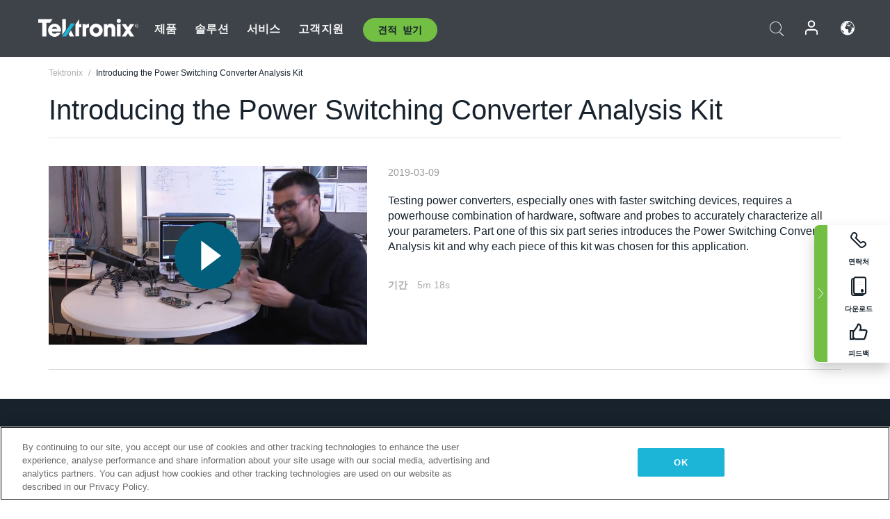

--- FILE ---
content_type: text/html; charset=utf-8
request_url: https://www.tek.com/ko/video/webinar/introducing-the-power-switching-converter-analysis-kit
body_size: 12894
content:



<!DOCTYPE html>
<html lang="ko-KR">
<head itemscope itemtype="http://schema.org/WebSite">
    <meta charset="utf-8">
    <meta http-equiv="X-UA-Compatible" content="IE=edge">
    <meta name="viewport" content="width=device-width" />
    <meta http-equiv="content-language" content="ko-KR">

        <!--Critical CSS Styles-->
        
        <!--CSS Styles-->
        <link rel="stylesheet" id="tek-main-css" href="/patternlab/css/tek.css?v-2026.01.22.1" as="style" data-version="2026.01.22.1">
        <noscript id="tek-main-css-noscript"><link rel="stylesheet" href="/patternlab/css/tek.css?v-2026.01.22.1"></noscript>


    <style type="text/css" data-source="global">
        
    </style>
    <style type="text/css" data-source="localized">
            
    </style>

    <style>
.bundle-card{
overflow: visible;
}
.oem-hide{display:none !important;}
.bundle-card .bundle-price {
font-size:1.425rem!important;
}
@media screen and (min-width: 992px) and (max-width: 1279px){
.bundle-card .bundle-price {
font-size:1.1rem!important;
}
}
.new-nav-item::before {
    color: #73bf44;
    display: initial;
}
:lang(en) .new-nav-item::before, :lang(en) header.header--redesign .nav--main ul li ul li a.category[href="https://my.tek.com/tektalk/"]:before
{
  content: "NEW! ";
   color: #73bf44;
    display: initial;
}
:lang(ja) .new-nav-item::before {
    content: "新着 ";
}
:lang(zh-CN) .new-nav-item::before {
    content: "新的 ";
}
:lang(de-DE) .new-nav-item::before {
    content: "Neu ";
}
:lang(fr-FR) .new-nav-item::before {
    content: "Nouveau "
}
:lang(zh-TW) .new-nav-item::before {
    content: "新的 ";
}
@media screen and (min-width: 992px) {
:lang(fr-FR) .new-nav-item::before {left: -45px;}
  .new-nav-item::before {
    position: absolute;
    left: -20px;
  }
}
.tek-accordion-content {display:none;}
div#drift-frame-controller{z-index:214748364!important;}
@media only screen and (max-width:425px){#onetrust-banner-sdk.otFlat{max-height:25%!important}#onetrust-banner-sdk #onetrust-policy{margin-left:0;margin-top:10px!important}#onetrust-banner-sdk .ot-sdk-columns{width:48%!important;float:left;box-sizing:border-box;padding:0;display:initial;margin-right:2%}#onetrust-consent-sdk #onetrust-button-group button:first-child{margin-top:40px!important}#onetrust-banner-sdk #onetrust-close-btn-container{top:0!important}#onetrust-banner-sdk #onetrust-banner-sdk.ot-close-btn-link,#onetrust-banner-sdk.ot-close-btn-link{padding-top:0!important}}
@media screen and (max-width: 767px){
footer.footer.footer-redesign .footer-connect .social-media-container a {font-size:2rem;}
}
@media screen and (max-width: 300px){
footer.footer.footer-redesign .footer-connect .social-media-container a {font-size:1rem;}
}
/* Slick */
.slider-wrap .slider.slick-slider .banner {display:none;}
.slider-wrap .slider.slick-slider .banner:first-child {display:block;}
.slider-wrap .slider.slick-slider.slick-initialized .banner {display:block;}
/* Documents */
main.main .main-content img.lazy {
max-height: 285px;
min-height: 285px;
}
main.main .main-content #sidebar-wrapper img.lazy,
main.main .main-content img.lazy.loaded,
main.main .main-content .chap-nav img.lazy {
max-height: inherit;
min-height: inherit;
}
main.main .main-content:after,
main.main .main-content #wrapper:after {
    clear: both;
    content: "";
    display: table;
}
@media screen and (min-width: 577px){
  main.main .doc__img {margin: 20px 15px 0px 45px;}
}
/* Slick */
.slider.js-slider-dots img.lazy.loaded,
.main-content img.lazy.loaded {
    max-height: initial;
}
/* MSDM */
div[data-form-block-id="249c9904-bdc6-ee11-9078-6045bd058aac"] {
  visibility: hidden;
  max-height: 1px;
  max-width: 1px;
  overflow: hidden;
}
</style>
    <!--END CSS tyles-->

        <script type="text/javascript" src="/static/js/vendor/jquery-3.5.1.min.js"></script>
<script>
window.dataLayer = window.dataLayer || [];
</script>

<!-- Optimizely -->
<script async src="/api/optimizelyjs/6238166017900544.js"></script>
<!-- End Optimizely -->

<!-- Google Tag Manager -->
<script>(function(w,d,s,l,i){w[l]=w[l]||[];w[l].push({'gtm.start':
new Date().getTime(),event:'gtm.js'});var f=d.getElementsByTagName(s)[0],
j=d.createElement(s),dl=l!='dataLayer'?'&l='+l:'';j.async=true;j.src=
'https://www.googletagmanager.com/gtm.js?id='+i+dl;f.parentNode.insertBefore(j,f);
})(window,document,'script','dataLayer','GTM-77N6');</script>
<!-- End Google Tag Manager -->

    <title itemprop="name">Introducing the Power Switching Converter Analysis Kit | Tektronix</title>
    <meta name="keywords" content=", " />
    <meta name="description" content="Testing power converters, especially ones with faster switching devices, requires a powerhouse combination of hardware, software and probes to accurately characterize all your parameters. Part one of" />

<!--Open Graph Tags-->
    <meta property="og:title" content="Introducing the Power Switching Converter Analysis Kit" />

<meta property="og:type" content="website" />

    <meta property="og:image" content="https://www.tek.com/-/media/images/video-images/introducing-the-power-switching-converter-analysis-kit.jpg" />

<meta property="og:url" content="https://www.tek.com/ko/video/webinar/introducing-the-power-switching-converter-analysis-kit" />




<!--Canonical and Alternate URLs-->
<link rel="canonical" href="https://www.tek.com/ko/video/webinar/introducing-the-power-switching-converter-analysis-kit" itemprop="url" />



<!--Developer site considerations-->

        <link rel="alternate" hreflang="en" href="https://www.tek.com/en/video/webinar/introducing-the-power-switching-converter-analysis-kit" />
        <link rel="alternate" hreflang="x-default" href="https://www.tek.com/en/video/webinar/introducing-the-power-switching-converter-analysis-kit" />
        <link rel="alternate" hreflang="ja-jp" href="https://www.tek.com/ja/video/webinar/introducing-the-power-switching-converter-analysis-kit" />
        <link rel="alternate" hreflang="de-de" href="https://www.tek.com/de/video/webinar/introducing-the-power-switching-converter-analysis-kit" />
        <link rel="alternate" hreflang="ru-ru" href="https://www.tek.com/ru/video/webinar/introducing-the-power-switching-converter-analysis-kit" />
        <link rel="alternate" hreflang="fr-fr" href="https://www.tek.com/fr/video/webinar/introducing-the-power-switching-converter-analysis-kit" />
        <link rel="alternate" hreflang="zh-cn" href="https://www.tek.com.cn/video/webinar/introducing-the-power-switching-converter-analysis-kit" />
        <link rel="alternate" hreflang="zh-tw" href="https://www.tek.com/tw/video/webinar/introducing-the-power-switching-converter-analysis-kit" />
        <link rel="alternate" hreflang="ko-kr" href="https://www.tek.com/ko/video/webinar/introducing-the-power-switching-converter-analysis-kit" />
        <link rel="alternate" hreflang="vi-vn" href="https://www.tek.com/vn/video/webinar/introducing-the-power-switching-converter-analysis-kit" />
    


<meta name="twitter:text:title" content="Introducing the Power Switching Converter Analysis Kit">
<meta name="twitter:title" content="Introducing the Power Switching Converter Analysis Kit">
<meta name="twitter:card" content="summary_large_image">
<meta name="twitter:image" content="https://www.tek.com/-/media/images/video-images/introducing-the-power-switching-converter-analysis-kit.jpg">
<meta name="twitter:image:alt" content="Introducing the Power Switching Converter Analysis Kit">
<meta name="twitter:description" content="Testing power converters, especially ones with faster switching devices, requires a powerhouse combination of hardware, software and probes to accurately characterize all your parameters. Part one of this six part series introduces the Power Switching Converter Analysis kit and why each piece of this kit was chosen for this application. 
">

    

    <script type="text/plain" class="optanon-category-C0002">
        if(document.cookie.indexOf('SC_TRACKING_CONSENT') == -1)
        {
            fetch("/api/trackingconsent/giveconsent", {method: "GET", credentials: 'include'});
        }
    </script>
</head>
<body class="" data-channel="" sc-item-id="{07430A59-6F61-4362-8C91-325CB78490BA}" data-user-email="" data-user-name="" data-cf-country="US">
<!-- Google Tag Manager (noscript) -->
<noscript><iframe src="https://www.googletagmanager.com/ns.html?id=GTM-77N6"
height="0" width="0" style="display:none;visibility:hidden"></iframe></noscript>
<!-- End Google Tag Manager (noscript) -->

    <header class="header header--redesign tek-contact">
    <div class="header__top-mobile">
        <div class="header__btn">
    <div class="block--phone">
        <div class="buyquote-phone icon-phone"><a class="buy-contact-number"></a></div>
    </div>
    <div id="btn-search" class="btn--search">
        <span class="sr-only">검색 전환</span>
        <span class="icon-search"></span>
    </div>
        <div class="btn--lang">
            <a class="icon-earth header-right__item"><span class="region-text"></span></a>

            <div id="lang-selector-nav" class="lang-selector-bar lang-selector-redesign">
                <div class="lang-selector-bar__header">
                    <div class="header-text">Current Language</div>
                    <div class="header-right__item"><span class="btn-close">×</span></div>
                    <div class="region-text">Korean (Korea)</div>
                </div>
                <p class="lang-selector-bar__message">언어 선택:</p>
                <nav class="lang-selector-bar__lang-menu">
                    <ul>
                                <li><a href="https://www.tek.com/en/video/webinar/introducing-the-power-switching-converter-analysis-kit">English</a></li>
                                <li><a href="https://www.tek.com/fr/video/webinar/introducing-the-power-switching-converter-analysis-kit">FRAN&#199;AIS</a></li>
                                <li><a href="https://www.tek.com/de/video/webinar/introducing-the-power-switching-converter-analysis-kit">DEUTSCH</a></li>
                                <li><a href="https://www.tek.com/vn/video/webinar/introducing-the-power-switching-converter-analysis-kit">Việt Nam</a></li>
                                <li><a href="https://www.tek.com.cn/video/webinar/introducing-the-power-switching-converter-analysis-kit">简体中文</a></li>
                                <li><a href="https://www.tek.com/ja/video/webinar/introducing-the-power-switching-converter-analysis-kit">日本語</a></li>
                                <li><a href="https://www.tek.com/ko/video/webinar/introducing-the-power-switching-converter-analysis-kit">한국어</a></li>
                                <li><a href="https://www.tek.com/tw/video/webinar/introducing-the-power-switching-converter-analysis-kit">繁體中文</a></li>
                    </ul>
                </nav>

            </div>
        </div>
    <div id="btn-menu" class="btn--menu">
        <span class="sr-only">메뉴 전환</span>
        <span class="icon-menu"></span>
    </div>
</div><div class="search-block-form">
    
<div class="page-quick-search">
<form action="/api/searchbar/search" method="post"><input name="__RequestVerificationToken" type="hidden" value="jucvxZ9ObSxNZfQ8JqLkcn_8DlPLUaXFOupSaI88K3rSX4VPdEMQrAOjjdKmAQ1bJAQFlclWySNB11sArio9gJOHTB7BRZIbk4byWOaHEk01" /><input id="uid" name="uid" type="hidden" value="ce22e590-c601-4e5c-a23d-c843aee244d9" />        <div class="form-item">
            <input autocomplete="off" class="form-search form-search-input search-input-e2764bb5b14f417b86cda1754ea406eb" id="e2764bb5b14f417b86cda1754ea406eb" name="SearchText" placeholder="검색" type="text" value="" />
        </div>
        <div class="form-actions">
            <input type="submit" autocomplete="off" id="edit-submit" value="검색" class="button form-submit search-button-e2764bb5b14f417b86cda1754ea406eb" />
        </div>
</form>
    <div class="search-quick-container" id="search-container-result-e2764bb5b14f417b86cda1754ea406eb" style="display: none;">
        <div class="helper-container">
            <div class="close-container"><span class="btn-close" data-search-id="e2764bb5b14f417b86cda1754ea406eb">x</span></div>
            <div class="mobile-tabs">
                <div class="tabs-container">
                    <div data-tab-id="prod-tab" data-search-id="e2764bb5b14f417b86cda1754ea406eb" class="tab active product-tab-products-content"></div>
                    <div data-tab-id="doc-tab" data-search-id="e2764bb5b14f417b86cda1754ea406eb" class="tab product-tab-docs-content"></div>
                </div>
            </div>
            <div class="row padding-20 content-row">
                <div data-tab-content-id="prod-tab" class="col-md-6 col-xs-12 tab-content active prod-tab-content">
                    <div class="products-content">
                    </div>
                </div>
                <div data-tab-content-id="doc-tab" class="col-md-6 col-xs-12 tab-content inactive docs-tab-content">
                    <div class="docs-content">
                    </div>
                </div>
            </div>
            <div class="no-results-link">To find technical documents by model, try our <a href="/ko/product-support">Product Support Center</a></div>
            <div class="center mr-show-it-all go-to-all-results"><a href="/ko/search">Show all results →</a></div>
        </div>
    </div>
</div>
</div>
<div class="header__logo">
    <div class="block">
        <a href="/ko/">
            <picture><img src="/patternlab/images/transparent-pixel.png" class="main-logo lazy" alt="logo" data-src="/-/media/project/tek/images/logos/logo.svg?iar=0"></picture>
        </a>
        <a href="/ko/">
            <picture><img src="/patternlab/images/transparent-pixel.png" class="second-logo lazy" alt="mobile_logo" data-src="/-/media/project/tek/images/logos/mobile_logo.svg?iar=0"></picture>
        </a>
    </div>
</div>
    </div>
    <div class="header__menu">
        <div class="header-left">
            

<nav class="nav--main">
    <ul>
                    <li>


                <a class="parent-item" href="/ko/">제품</a>

                <div class="sub-menu">
                    <div class="container w--dynamic">

                        <div class="row">

                                <div class="col-xs-12 col-md-4 menu-col">
                                    <ul>

                                            <li>
<a class="category" href="/ko/products/oscilloscopes-and-probes">오실로스코프 및 프로브</a>                                            </li>
                                                <li>
                                                    <ul>

                                                                        <li>
                                                                            <a href="/ko/products/oscilloscopes">오실로스코프</a>
                                                                        </li>
                                                                        <li>
                                                                            <a href="/ko/products/oscilloscopes/high-speed-digitizers">고속 디지타이저</a>
                                                                        </li>
                                                                        <li>
                                                                            <a href="/ko/products/oscilloscopes/oscilloscope-probes">프로브 및 액세서리</a>
                                                                        </li>
                                                    </ul>
                                                </li>
                                            <li>
<a class="m-t-lg-29 category" href="/ko/products/software"> 소프트웨어</a>                                            </li>
                                                <li>
                                                    <ul>

                                                                        <li>
                                                                            <a href="/ko/products/software?category=bench-software">벤치 소프트웨어</a>
                                                                        </li>
                                                                        <li>
                                                                            <a href="/ko/products/software?category=data-analysis">데이터 분석</a>
                                                                        </li>
                                                                        <li>
                                                                            <a href="/ko/products/software?category=test-automation">테스트 자동화</a>
                                                                        </li>
                                                    </ul>
                                                </li>
                                            <li>
<a class="m-t-lg-29 category" href="/ko/products/analyzers">분석기</a>                                            </li>
                                                <li>
                                                    <ul>

                                                                        <li>
                                                                            <a href="/ko/products/spectrum-analyzers">스펙트럼 분석기</a>
                                                                        </li>
                                                                        <li>
                                                                            <a href="/ko/products/keithley/4200a-scs-parameter-analyzer">파라미터 분석기</a>
                                                                        </li>
                                                                        <li>
                                                                            <a href="/ko/products/coherent-optical-products">광학 변조 분석기</a>
                                                                        </li>
                                                                        <li>
                                                                            <a href="/ko/products/frequency-counters">주파수 카운터</a>
                                                                        </li>
                                                    </ul>
                                                </li>
                                                                            </ul>
                                </div>
                                <div class="col-xs-12 col-md-4 menu-col">
                                    <ul>

                                            <li>
<a class="category" href="/ko/products/signal-generators">신호 발생기</a>                                            </li>
                                                <li>
                                                    <ul>

                                                                        <li>
                                                                            <a href="/ko/products/signal-generators/arbitrary-function-generator">임의 함수 발생기</a>
                                                                        </li>
                                                                        <li>
                                                                            <a href="/ko/products/arbitrary-waveform-generators">임의 파형 발생기</a>
                                                                        </li>
                                                    </ul>
                                                </li>
                                            <li>
<a class="m-t-lg-29 category" href="/ko/products/sources-and-supplies">소스 및 서플라이</a>                                            </li>
                                                <li>
                                                    <ul>

                                                                        <li>
                                                                            <a href="/ko/products/keithley/source-measure-units">소스 측정 장치</a>
                                                                        </li>
                                                                        <li>
                                                                            <a href="/ko/products/dc-power-supplies">DC 전원 공급기</a>
                                                                        </li>
                                                                        <li>
                                                                            <a href="/ko/products/dc-electronic-loads">DC 전자 부하기</a>
                                                                        </li>
                                                                        <li>
                                                                            <a href="/ko/products/ea/bidirectional-power-supplies">DC 양방향 파워 서플라이</a>
                                                                        </li>
                                                                        <li>
                                                                            <a href="/ko/products/battery-test-and-simulation">전기화학</a>
                                                                        </li>
                                                    </ul>
                                                </li>
                                            <li>
<a class="m-t-lg-29 category" href="/ko/products/meters">미터</a>                                            </li>
                                                <li>
                                                    <ul>

                                                                        <li>
                                                                            <a href="/ko/products/keithley/benchtop-digital-multimeter">디지털 멀티미터</a>
                                                                        </li>
                                                                        <li>
                                                                            <a href="/ko/products/keithley/data-acquisition-daq-systems">스위칭 및 데이터 획득 시스템</a>
                                                                        </li>
                                                                        <li>
                                                                            <a href="/ko/products/keithley/low-level-sensitive-and-specialty-instruments">로우 레벨 인스트루먼트/고감도 및 특수 장비</a>
                                                                        </li>
                                                    </ul>
                                                </li>
                                                                            </ul>
                                </div>
                                <div class="col-xs-12 col-md-4 menu-col">
                                    <ul>

                                            <li>
<a class="category" href="/ko/products">추가 제품</a>                                            </li>
                                                <li>
                                                    <ul>

                                                                        <li>
                                                                            <a class="new-nav-item" href="/ko/products/reference-solutions">레퍼런스 솔루션</a>
                                                                        </li>
                                                                        <li>
                                                                            <a href="/ko/products/keithley/semiconductor-testing-systems">반도체 테스트 시스템</a>
                                                                        </li>
                                                                        <li>
                                                                            <a href="/ko/products/components-accessories">부품 및 액세서리</a>
                                                                        </li>
                                                                        <li>
                                                                            <a href="/ko/buy/encore">리퍼비시 테스트 장비</a>
                                                                        </li>
                                                                        <li>
                                                                            <a class="nav-highlight mb-3" href="/ko/tools">Product Selectors &amp; Calculators ⇨</a>
                                                                        </li>
                                                    </ul>
                                                </li>
                                            <li>
<a class="category" href="/ko/products/keithley">Keithley 제품</a>                                            </li>
                                            <li>
<a class="category" href="/ko/products/ea">EA Elektro-Automatik 제품</a>                                            </li>
                                            <li>
<a class="category" href="/ko/products">모든 제품 보기</a>                                            </li>
                                            <li>
<a class="category" href="/ko/buy/promotions">프로모션</a>                                            </li>
                                                                            </ul>
                                </div>
                        </div>
                    </div>
                </div>
            </li>
            <li>


                <a class="parent-item" href="/ko/">솔루션</a>

                <div class="sub-menu">
                    <div class="container w--dynamic">

                        <div class="row">

                                <div class="col-xs-12 col-md-3 key-trends-col menu-col">
                                    <ul>

                                            <li>
<a class="category" href="/ko/solutions">Industries</a>                                            </li>
                                                <li>
                                                    <ul>

                                                                        <li>
                                                                            <a href="/ko/solutions/application/research">첨단 연구</a>
                                                                        </li>
                                                                        <li>
                                                                            <a href="/ko/solutions/industry/aero-def">항공우주 및 방위산업</a>
                                                                        </li>
                                                                        <li>
                                                                            <a href="/ko/solutions/industry/automotive-test-solutions">오토모티브</a>
                                                                        </li>
                                                                        <li>
                                                                            <a href="/ko/education/university-labs">교육기관</a>
                                                                        </li>
                                                                        <li>
                                                                            <a href="/ko/solutions/industry/medical-devices-and-systems">의료 기기 및 시스템</a>
                                                                        </li>
                                                                        <li>
                                                                            <a class="new-nav-item" href="/ko/solutions/industry/power-semiconductor">전력 반도체</a>
                                                                        </li>
                                                                        <li>
                                                                            <a href="/ko/solutions/industry/renewable-energy">재생 가능 에너지</a>
                                                                        </li>
                                                                        <li>
                                                                            <a href="/ko/solutions/industry/semiconductor-design-and-manufacturing">반도체</a>
                                                                        </li>
                                                    </ul>
                                                </li>
                                                                            </ul>
                                </div>
                                <div class="col-xs-12 col-md-9 app-ind-col menu-col">
                                    <ul>

                                            <li>
<a class="category" href="/ko/solutions">애플리케이션</a>                                            </li>
                                                <li>
                                                    <ul>

                                                                        <li>
                                                                            <a href="/ko/solutions/application/3d-sensing">3D 센싱 및 이미지 특성화</a>
                                                                        </li>
                                                                        <li>
                                                                            <a href="/ko/solutions/application/emi-emc-testing">EMI/EMC</a>
                                                                        </li>
                                                                        <li>
                                                                            <a href="/ko/solutions/application/high-speed-serial-communication">고속 시리얼 통신</a>
                                                                        </li>
                                                                        <li>
                                                                            <a href="/ko/solutions/application/material-science">재료 과학 및 엔지니어링</a>
                                                                        </li>
                                                                        <li>
                                                                            <a href="/ko/">군사 및 정부기관</a>
                                                                        </li>
                                                                        <li>
                                                                            <a href="/ko/solutions/application/power-efficiency">전력 효율성</a>
                                                                        </li>
                                                                        <li>
                                                                            <a href="/ko/solutions/application/rf-testing">RF Testing</a>
                                                                        </li>
                                                                        <li>
                                                                            <a href="/ko/solutions/application/test-automation">Test Automation</a>
                                                                        </li>
                                                                        <li>
                                                                            <a href="/ko/">유선 통신</a>
                                                                        </li>
                                                    </ul>
                                                </li>
                                            <li>
<a class="m-t-lg-29 category" href="/ko/solutions">All Solutions</a>                                            </li>
                                                                            </ul>
                                </div>
                        </div>
                    </div>
                </div>
            </li>
            <li>

                    <meta itemprop="serviceType" content="서비스" />

                <a class="parent-item" href="/ko/">서비스</a>

                <div class="sub-menu">
                    <div class="container w--dynamic">

                        <div class="row">

                                <div class="col-xs-12 col-md-4 menu-col">
                                    <ul>

                                            <li>
<a class="category" href="/ko/services/calibration-services">                                                    <span itemprop="name">
                                                        교정 서비스
                                                    </span>
</a>                                            </li>
                                                <li>
                                                    <ul>

                                                                        <li>
                                                                            <div>
                                                                                <span itemprop="name">
                                                                                    <a href="/ko/services/calibration-services/factory-verified-calibration-services">초기 상태 검증 교정</a>
                                                                                </span>
                                                                            </div>
                                                                        </li>
                                                                        <li>
                                                                            <div>
                                                                                <span itemprop="name">
                                                                                    <a href="/ko/services/calibration-services/multi-brand-oem-compliant-calibration-services">다중 브랜드 호환 교정</a>
                                                                                </span>
                                                                            </div>
                                                                        </li>
                                                                        <li>
                                                                            <div>
                                                                                <span itemprop="name">
                                                                                    <a href="/ko/services/calibration-services/quality">품질 및 인증</a>
                                                                                </span>
                                                                            </div>
                                                                        </li>
                                                                        <li>
                                                                            <div>
                                                                                <span itemprop="name">
                                                                                    <a href="/ko/services/calibration-services/calibration-capabilities">교정 (캘리브레이션)</a>
                                                                                </span>
                                                                            </div>
                                                                        </li>
                                                                        <li>
                                                                            <div>
                                                                                <span itemprop="name">
                                                                                    <a href="/ko/services/calibration-services/locations">위치</a>
                                                                                </span>
                                                                            </div>
                                                                        </li>
                                                                        <li>
                                                                            <div>
                                                                                <span itemprop="name">
                                                                                    <a href="/ko/services/calibration-services/calibration-services-levels">서비스 레벨</a>
                                                                                </span>
                                                                            </div>
                                                                        </li>
                                                                        <li>
                                                                            <div>
                                                                                <span itemprop="name">
                                                                                    <a href="/ko/services/test-equipment-repair/rma-status-search">초기 상태 교정 상태 추적</a>
                                                                                </span>
                                                                            </div>
                                                                        </li>
                                                                        <li>
                                                                            <div>
                                                                                <span itemprop="name">
                                                                                    <a class="nav-highlight" href="/ko/services/multi-brand-quote-request">다중 브랜드 서비스 요청 ⇨</a>
                                                                                </span>
                                                                            </div>
                                                                        </li>
                                                                        <li>
                                                                            <div>
                                                                                <span itemprop="name">
                                                                                    <a class="nav-highlight" href="/ko/services/select-factory-service-request">공장 서비스 요청 ⇨</a>
                                                                                </span>
                                                                            </div>
                                                                        </li>
                                                    </ul>
                                                </li>
                                            <li>
<a class="m-t-lg-29 category" href="/ko/services/asset-management">                                                    <span itemprop="name">
                                                        자산 관리 서비스
                                                    </span>
</a>                                            </li>
                                                <li>
                                                    <ul>

                                                                        <li>
                                                                            <div>
                                                                                <span itemprop="name">
                                                                                    <a href="/ko/services/asset-management/calweb">CalWeb</a>
                                                                                </span>
                                                                            </div>
                                                                        </li>
                                                                        <li>
                                                                            <div>
                                                                                <span itemprop="name">
                                                                                    <a href="/ko/services/asset-management/managed-services">관리형 서비스</a>
                                                                                </span>
                                                                            </div>
                                                                        </li>
                                                    </ul>
                                                </li>
                                                                            </ul>
                                </div>
                                <div class="col-xs-12 col-md-4 menu-col">
                                    <ul>

                                            <li>
<a class="category" href="/ko/services/test-equipment-repair">                                                    <span itemprop="name">
                                                        수리 서비스
                                                    </span>
</a>                                            </li>
                                                <li>
                                                    <ul>

                                                                        <li>
                                                                            <div>
                                                                                <span itemprop="name">
                                                                                    <a class="oem-hide" href="/ko/services/test-equipment-repair/rma-request">수리 서비스 요청</a>
                                                                                </span>
                                                                            </div>
                                                                        </li>
                                                                        <li>
                                                                            <div>
                                                                                <span itemprop="name">
                                                                                    <a href="/ko/services/test-equipment-repair/rma-status-search">수리 상태 확인</a>
                                                                                </span>
                                                                            </div>
                                                                        </li>
                                                                        <li>
                                                                            <div>
                                                                                <span itemprop="name">
                                                                                    <a href="/webform/request-tektronix-parts-information">부품</a>
                                                                                </span>
                                                                            </div>
                                                                        </li>
                                                                        <li>
                                                                            <div>
                                                                                <span itemprop="name">
                                                                                    <a href="/ko/services/test-equipment-repair/warranty-status-search">보증 상태 확인</a>
                                                                                </span>
                                                                            </div>
                                                                        </li>
                                                    </ul>
                                                </li>
                                                                            </ul>
                                </div>
                                <div class="col-xs-12 col-md-4 menu-col">
                                    <ul>

                                            <li>
<a class="category" href="/ko/services/ea-factory-service">EA Elektro-Automatik 서비스</a>                                            </li>
                                            <li>
<a class="category" href="/ko/component-solutions">Tektronix 구성 요소 솔루션</a>                                            </li>
                                            <li>
<a class="category" href="/ko/services/factory-service-plans">초기 상태 서비스 플랜</a>                                            </li>
                                            <li>
<a class="category" href="/ko/services">모든 서비스</a>                                            </li>
                                                                            </ul>
                                </div>
                        </div>
                    </div>
                </div>
            </li>
            <li>


                <a class="parent-item" href="/ko/">고객지원</a>

                <div class="sub-menu">
                    <div class="container w--dynamic">

                        <div class="row">

                                <div class="col-xs-12 col-md-4 menu-col">
                                    <ul>

                                            <li>
<a class="category" href="/ko/ownerresources">제품</a>                                            </li>
                                                <li>
                                                    <ul>

                                                                        <li>
                                                                            <a href="/ko/support/datasheets-manuals-software-downloads">제품 지원</a>
                                                                        </li>
                                                                        <li>
                                                                            <a href="/ko/order-status-search">주문 상태</a>
                                                                        </li>
                                                                        <li>
                                                                            <a href="/ko/product-registration">제품 등록</a>
                                                                        </li>
                                                                        <li>
                                                                            <a href="/ko/services/test-equipment-repair/warranty-status-search">Warranty Status</a>
                                                                        </li>
                                                                        <li>
                                                                            <a href="/ko/buy/request-parts-information">부분품</a>
                                                                        </li>
                                                    </ul>
                                                </li>
                                            <li>
<a class="m-t-lg-29 category" href="/ko/products/software">소프트웨어</a>                                            </li>
                                                <li>
                                                    <ul>

                                                                        <li>
                                                                            <a href="/ko/support/datasheets-manuals-software-downloads">소프트웨어 다운로드</a>
                                                                        </li>
                                                                        <li>
                                                                            <a href="/ko/support/products/product-license">TekAMS(소프트웨어 라이선스 관리)</a>
                                                                        </li>
                                                    </ul>
                                                </li>
                                            <li>
<a class="m-t-lg-29 category" href="/ko/support/resource-center">자원</a>                                            </li>
                                                <li>
                                                    <ul>

                                                                        <li>
                                                                            <a href="/ko/support/ea">EA Elektro-Automatik 지원 문의</a>
                                                                        </li>
                                                                        <li>
                                                                            <a href="/ko/support/faqs">자주 묻는 질문</a>
                                                                        </li>
                                                                        <li>
                                                                            <a href="/ko/support">지원 센터</a>
                                                                        </li>
                                                                        <li>
                                                                            <a href="https://my.tek.com/ko/support/create-new-support-case/">기술 지원</a>
                                                                        </li>
                                                    </ul>
                                                </li>
                                                                            </ul>
                                </div>
                                <div class="col-xs-12 col-md-4 menu-col">
                                    <ul>

                                            <li>
<a class="category" href="/ko/buy">구매 방법 및 장소</a>                                            </li>
                                                <li>
                                                    <ul>

                                                                        <li>
                                                                            <a href="/ko/contact-tek">문의하기</a>
                                                                        </li>
                                                                        <li>
                                                                            <a href="/ko/buy/partner-locator">파트너 찾기</a>
                                                                        </li>
                                                                        <li>
                                                                            <a href="/ko/buy/gsa-multiple-award-schedule-pricelist">GSA 프로그램</a>
                                                                        </li>
                                                                        <li>
                                                                            <a href="/ko/buy/promotions">프로모션</a>
                                                                        </li>
                                                    </ul>
                                                </li>
                                            <li>
<a class="m-t-lg-29 category" href="/ko/about-us/integrity-and-compliance-program">Compliance</a>                                            </li>
                                                <li>
                                                    <ul>

                                                                        <li>
                                                                            <a href="/ko/support/export-codes">수출 코드</a>
                                                                        </li>
                                                                        <li>
                                                                            <a href="/ko/about-us/integrity-and-compliance-program">정직성과 준수</a>
                                                                        </li>
                                                                        <li>
                                                                            <a href="/ko/services/recycle">제품 재활용(유럽 전용)</a>
                                                                        </li>
                                                                        <li>
                                                                            <a href="/ko/support/product-security">제품 보안</a>
                                                                        </li>
                                                                        <li>
                                                                            <a href="/ko/services/customer-quality-assurance">품질 보증</a>
                                                                        </li>
                                                                        <li>
                                                                            <a href="/ko/services/safety">안전 리콜</a>
                                                                        </li>
                                                                        <li>
                                                                            <a href="/ko/documents/service/traceability-map-beaverton-pdf">추적 가능성</a>
                                                                        </li>
                                                    </ul>
                                                </li>
                                                                            </ul>
                                </div>
                                <div class="col-xs-12 col-md-4 menu-col">
                                    <ul>

                                            <li>
<a class="category" href="/ko/about-us">회사</a>                                            </li>
                                                <li>
                                                    <ul>

                                                                        <li>
                                                                            <a href="/ko/about-us">회사 소개</a>
                                                                        </li>
                                                                        <li>
                                                                            <a href="/ko/newsroom?category=blogs&amp;lang=ko-KR">블로그</a>
                                                                        </li>
                                                                        <li>
                                                                            <a href="/ko/stories">고객 사례</a>
                                                                        </li>
                                                                        <li>
                                                                            <a href="/ko/events">이벤트</a>
                                                                        </li>
                                                                        <li>
                                                                            <a href="/ko/newsroom">뉴스 편집실</a>
                                                                        </li>
                                                    </ul>
                                                </li>
                                            <li>
<a class="m-t-lg-29 category" href="/ko/buy/partners">파트너 포털</a>                                            </li>
                                            <li>
<a class="m-t-lg-29 category" href="https://my.tek.com/en/tektalk/?_gl=1*1092mq5*_gcl_au*MTE2NjcyNTE0MS4xNzI0MTI1NTQ0*_ga*OTA5OTY3NzMxLjE2Njg0MDUzODA.*_ga_1HMYS1JH9M*MTcyNDEyOTY3My42NTguMS4xNzI0MTQ2OTQ0LjEyLjAuMA..">TekTalk 사용자 커뮤니티</a>                                            </li>
                                                                            </ul>
                                </div>
                        </div>
                    </div>
                </div>
            </li>
        <li>
                <div class="header-left__item block-buyquote">
        <nav class="nav--buy-quote">
            <ul>
                <li>
                        <a href="#" class="btn btn--green btn--small btn-quote parent-item">견적 받기</a>
                    <div class="buy-quote sub-menu">
                        <div class="container">
                            <div class="row" style="justify-content: center;">
                                    <div class="thumbnails-wrap">
<a class="icon-top icon-scope" href="/ko/buy/tekstore/quote">제품 견적 받기</a><a class="icon-top icon-repair-service" href="/ko/request-service-quote-or-info">서비스 견적 받기</a><a class="icon-top icon-contact-card-2021" title="Contact Sales" href="/ko/buy/request-sales-contact">영업 부서에 문의</a>                                    </div>
                            </div>
                        </div>
                    </div>
                </li>
            </ul>
        </nav>
    </div>

        </li>
    </ul>
</nav>

        </div>
        <div class="region--header_menu_right">
            <div class="header-right">
                

<div class="block--phone header-right__item">
    <div class="buyquote-phone">
        <a class="buy-contact-number"></a>
    </div>
</div>
<div class="search-block-form header-right__item">
    <div class="btn--search parent-item">
        <span class="sr-only">검색 전환</span>
        <span class="icon-search"></span>
    </div>
    <div class="header-search-form">
        
<div class="page-quick-search">
<form action="/api/searchbar/search" method="post"><input name="__RequestVerificationToken" type="hidden" value="XN5mCDtyXmMpJfAgJvmF6p-KtVPIPRLsllsh_aw9C4DYCXx93B0ZjHTNSjT_rWDrOEuWol5m5Ql0FrfttjKmnz8TBB6lgkWlYWTwins0mwY1" /><input id="uid" name="uid" type="hidden" value="8686de6d-72fe-4e17-8bcb-63549d993e16" />        <div class="form-item">
            <input autocomplete="off" class="form-search form-search-input search-input-5f07a997fa384f0487614308ecba2d63" id="5f07a997fa384f0487614308ecba2d63" name="SearchText" placeholder="검색" type="text" value="" />
        </div>
        <div class="form-actions">
            <input type="submit" autocomplete="off" id="edit-submit" value="검색" class="button form-submit search-button-5f07a997fa384f0487614308ecba2d63" />
        </div>
</form>
    <div class="search-quick-container" id="search-container-result-5f07a997fa384f0487614308ecba2d63" style="display: none;">
        <div class="helper-container">
            <div class="close-container"><span class="btn-close" data-search-id="5f07a997fa384f0487614308ecba2d63">x</span></div>
            <div class="mobile-tabs">
                <div class="tabs-container">
                    <div data-tab-id="prod-tab" data-search-id="5f07a997fa384f0487614308ecba2d63" class="tab active product-tab-products-content"></div>
                    <div data-tab-id="doc-tab" data-search-id="5f07a997fa384f0487614308ecba2d63" class="tab product-tab-docs-content"></div>
                </div>
            </div>
            <div class="row padding-20 content-row">
                <div data-tab-content-id="prod-tab" class="col-md-6 col-xs-12 tab-content active prod-tab-content">
                    <div class="products-content">
                    </div>
                </div>
                <div data-tab-content-id="doc-tab" class="col-md-6 col-xs-12 tab-content inactive docs-tab-content">
                    <div class="docs-content">
                    </div>
                </div>
            </div>
            <div class="no-results-link">To find technical documents by model, try our <a href="/ko/product-support">Product Support Center</a></div>
            <div class="center mr-show-it-all go-to-all-results"><a href="/ko/search">Show all results →</a></div>
        </div>
    </div>
</div>
    </div>
</div><nav class="header-right__item nav--account">
    <ul>
            <li class="nav--account__login">
                <form action="/identity/externallogin?authenticationType=AzureB2C&amp;ReturnUrl=%2fidentity%2fexternallogincallback%3fReturnUrl%3d%252fko%252fvideo%252fwebinar%252fintroducing-the-power-switching-converter-analysis-kit%26sc_site%3dus%26authenticationSource%3dDefault&amp;sc_site=us" method="post">    <button type="submit" class="login-link">로그인</button>
</form>
            </li>
    </ul>
</nav><a class="icon-earth header-right__item"><span class="region-text"></span></a>

<div id="lang-selector-nav" class="lang-selector-bar lang-selector-redesign">
    <div class="lang-selector-bar__header">
        <div class="header-text">Current Language</div>
        <div class="header-right__item"><span class="btn-close">×</span></div>
        <div class="region-text">Korean (Korea)</div>
    </div>
    <p class="lang-selector-bar__message">언어 선택:</p>
    <nav class="lang-selector-bar__lang-menu">
        <ul>
                    <li><a href="https://www.tek.com/en/video/webinar/introducing-the-power-switching-converter-analysis-kit">English</a></li>
                    <li><a href="https://www.tek.com/fr/video/webinar/introducing-the-power-switching-converter-analysis-kit">FRAN&#199;AIS</a></li>
                    <li><a href="https://www.tek.com/de/video/webinar/introducing-the-power-switching-converter-analysis-kit">DEUTSCH</a></li>
                    <li><a href="https://www.tek.com/vn/video/webinar/introducing-the-power-switching-converter-analysis-kit">Việt Nam</a></li>
                    <li><a href="https://www.tek.com.cn/video/webinar/introducing-the-power-switching-converter-analysis-kit">简体中文</a></li>
                    <li><a href="https://www.tek.com/ja/video/webinar/introducing-the-power-switching-converter-analysis-kit">日本語</a></li>
                    <li><a href="https://www.tek.com/ko/video/webinar/introducing-the-power-switching-converter-analysis-kit">한국어</a></li>
                    <li><a href="https://www.tek.com/tw/video/webinar/introducing-the-power-switching-converter-analysis-kit">繁體中文</a></li>
        </ul>
    </nav>

</div>

            </div>
        </div>
    </div>
</header>

    <main role="main" class="main page__content global-components-init ">
        
        

<div class="flyout-redesign sticky-btn-group">
    <div class="sticky-btn-left sticky-btn-toggle open">
        <div class="hidden-xs hidden-sm">
            <div class="icon icon-chevron-right"></div>
        </div>
    </div>
    <div class="sticky-btn-right">
        

    <div class="sticky-btn">
        <div class="icon icon-phone-bold">
            <p>연락처</p>
        </div>
        <div class="callout clearfix">
            <div class="callout__close icon-chevron-right"></div>
            <div class="scroll-xs">
                <div class="callout__content">
                    <div class="col">
                            <div class="flex-icon-wrapper">
                                    <a class="open-chat chat icon-comments hidden">
                                        <div class="callout__content-title">실시간 상담하기</div>
                                    </a>
                            </div>
                            <p class="description">텍트로닉스 담당자와 실시간 상담 6:00am-4:30pm PST에 이용 가능</p>
                    </div>


                        <div id="refresh-callout-call" class="col">

                            <a href="" class="call icon-communication">
                                <div class="callout__content-title">전화</div>
                                <p class="description__phone">전화 문의</p>
                            </a>


                                <p class="description"> 9:00am-6:00PM KST에 이용 가능</p>

                            <p></p>
                        </div>
                    <div id="refresh-callout-contact" class="col">
                        <a href="/ko/contact-us" class=" icon-question">
                            <div class="callout__content-title">연락처</div>
                            <p class="description">의견, 문의 사항 또는 피드백이 있는 경우
 문의해 주십시오.</p>
                        </a>
                    </div>
                </div>
            </div>
        </div>
    </div>
<div class="sticky-btn">
    <div class="icon icon-datasheet">
        <p>다운로드</p>
    </div>
    <div class="callout download clearfix">
        <div class="callout__close icon-chevron-right"></div>
        <div class="scroll-xs">
            <header>
                <p>매뉴얼, 데이터 시트, 소프트웨어 등을 다운로드할 수 있습니다.</p>
            </header>
<form action="/api/searchbar/search" method="post">                <div class="callout__content">
                    <input name="__RequestVerificationToken" type="hidden" value="W_ycMLX1H2dhChzNXVDYbG_TUGbKpbfV_IpRbpf6UjWTJd-miUF1gQeA-LmLOh3oeQ0G32OAXc7Q_QaWVTjpqnYh_X_iEmpEpYibKXs6mYI1" />
                    <input id="uid" name="uid" type="hidden" value="de49f811-d607-4528-b5b1-f699e70402c4" />
                    <div class="col-2">
                        <div class="callout__content-title">다운로드 유형</div>
                        <div class="dropdown">
                            <select class="btn btn--right-icon icon-chevron-down " id="SearchType" name="SearchType" type="button"><option selected="selected" value="">모두 표시</option>
<option value="product_series">Products</option>
<option value="datasheet">Datasheet</option>
<option value="manual">Manual</option>
<option value="software">Software</option>
<option value="document">Marketing Document</option>
<option value="faq">Faq</option>
<option value="video">Video</option>
</select>
                        </div>
                    </div>
                    <div class="col-2">
                        <div class="callout__content-title">모델 또는 키워드</div>
                        <div class="form-item">
                            <input checkedname="keys" id="edit-keys" name="SearchText" placeholder="입력 시작..." title="검색할 용어를 입력하십시오." type="search" value="" />
                        </div>
                    </div>

                    <div class="col-1">
                        <input type="submit" class="btn btn--right-icon icon-chevron-right" value="검색" />
                    </div>
                </div>
</form>        </div>
    </div>
</div>
    <div class="sticky-btn">
        <div class="icon icon-thumbs-up">
            <p>피드백</p>
        </div>
        <div class="callout clearfix feedback">
            <div class="callout__close icon-chevron-right"></div>
            <div class="scroll-xs">
                <div class="feedback-rating__parentcontainer">
                    <p class="m-t-32">피드백이 있으신가요? 귀하의 의견을 알려 주십시오.</p>
                    <p class="description">귀하의 피드백은 Tek.com 경험을 지속적으로 개선하는 데 도움이 됩니다. 문제가 있는지 아니면 당사에서 잘하고 있는지 알려 주시기 바랍니다.</p>
                    <p><a href="https://www.surveygizmo.com/s3/4165364/www-nps-web-survey" class="btn" target="_blank" rel="noopener noreferrer">귀하의 의견을 알려 주십시오.</a></p>
                </div>
            </div>
        </div>
    </div>






    </div>
</div>



<div class="container">

<div id="block-tektronix-breadcrumbs" class="block">
    <nav role="navigation">
        <ol itemscope="" itemtype="http://schema.org/BreadcrumbList">
            <li itemprop="itemListElement" itemscope="" itemtype="http://schema.org/ListItem">
                    <a href="/ko/" itemprop="item">
                        <span itemprop="name">Tektronix</span>
                    </a>
                <meta itemprop="position" content="0" />
            </li>
            <li itemprop="itemListElement" itemscope="" itemtype="http://schema.org/ListItem">
                    <span itemprop="name">Introducing the Power Switching Converter Analysis Kit</span>
                <meta itemprop="position" content="1" />
            </li>
        </ol>
    </nav>
</div>


<div class="header-image__none">
        <h1 class="page-title">Introducing the Power Switching Converter Analysis Kit</h1>

</div>
<article class="featured-video featured row">
    <div class="col-md-5">
        <div>
            



<div class="banner--video banner--video-full-width">
    <div class="video__wrapper">
        <div class="video-inner__wrapper" itemscope itemtype="http://schema.org/VideoObject">
                <a data-target-video-id="bc-id-5993469356001-607595376" class="custom-video-js tek-bc-onclick icon-play-filled top-icon">


                    <picture><source media="all and (min-width: 1280px)" data-srcset="/-/media/images/video-images/introducing-the-power-switching-converter-analysis-kit.jpg?w=1280&2022.08.30" srcset="/-/media/images/video-images/introducing-the-power-switching-converter-analysis-kit.jpg?w=1280&2022.08.30"><source media="all and (min-width: 992px)" data-srcset="/-/media/images/video-images/introducing-the-power-switching-converter-analysis-kit.jpg?w=1280&2022.08.30" srcset="/-/media/images/video-images/introducing-the-power-switching-converter-analysis-kit.jpg?w=1280&2022.08.30"><source media="all and (min-width: 767px)" data-srcset="/-/media/images/video-images/introducing-the-power-switching-converter-analysis-kit.jpg?w=992&2022.08.30" srcset="/-/media/images/video-images/introducing-the-power-switching-converter-analysis-kit.jpg?w=992&2022.08.30"><source media="all and (min-width: 544px)" data-srcset="/-/media/images/video-images/introducing-the-power-switching-converter-analysis-kit.jpg?w=767&2022.08.30" srcset="/-/media/images/video-images/introducing-the-power-switching-converter-analysis-kit.jpg?w=767&2022.08.30"><source media="all and (min-width: 0px)" data-srcset="/-/media/images/video-images/introducing-the-power-switching-converter-analysis-kit.jpg?w=544&2022.08.30" srcset="/-/media/images/video-images/introducing-the-power-switching-converter-analysis-kit.jpg?w=544&2022.08.30"><img src="/-/media/images/video-images/introducing-the-power-switching-converter-analysis-kit.jpg?h=720&iar=0&w=1280&2022.08.30" class="custom-video-js__thumbnail no-lazy-image" alt="Introducing the Power Switching Converter Analysis Kit" width="1280" height="720" cachebust="2022.08.30"></picture>
                </a>
                <video-js id="bc-id-5993469356001-607595376" data-video-id="5993469356001" data-account="1572118491" data-player="6cba6CYIm" data-embed="default" class="video-js tek-bc-delay tek-video-player tek-bc-video" controls    preload="none"></video-js>
            <meta itemprop="name" content="Introducing the Power Switching Converter Analysis Kit" />
            <meta itemprop="description" content="Testing power converters, especially ones with faster switching devices, requires a powerhouse combination of hardware, software and probes to accurately characterize all your parameters. Part one of this six part series introduces the Power Switching Converter Analysis kit and why each piece of this kit was chosen for this application. 
" />
                <meta itemprop="uploadDate" content="2019-03-09" />
            <meta itemprop="duration" content="5m 18s" />
                <meta itemprop="thumbnailUrl" content="https://www.tek.com/-/media/images/video-images/introducing-the-power-switching-converter-analysis-kit.jpg" />
        </div>
    </div>
</div>           
        </div>
    </div>
    <div class="featured-video__info col-md-7">
        <header>
                <span class="date">2019-03-09</span>
        </header>
        
        <p><p><span><span><span>Testing power converters, especially ones with faster switching devices, requires a powerhouse combination of hardware, software and probes to accurately characterize all your parameters. Part one of this six part series introduces the Power Switching Converter Analysis kit and why each piece of this kit was chosen for this application. </span></span></span></p>
</p><br />
        <span class="label">기간</span>
        <span class="value">5m 18s</span>

            </div>
</article>

<div class="related-video__container ">
</div></div>
    </main>

    


<footer class="footer footer-redesign">
    <div class="container">
        <div class="footer-logo">
            <picture><img src="/patternlab/images/transparent-pixel.png" alt="Tektronix" data-src="/-/media/project/tek/images/logos/tek-monogram/logo_tk_footer.svg?iar=0" class="lazy"></picture>
        </div>
        
<div class="footer-about">
    <p class="heading">텍트로닉스 소개</p>
    <p class="about">
        당사는 고객님과 같은 엔지니어가 혁신을 창조하고 실현하도록 돕고 주력하는 회사입니다. 텍트로닉스는 고객이 더 정확하고 신속한 분석을 수행 할 수 있도록 노력하고 있습니다.
    </p>
    <a class="btn btn--transp" href="/ko/about-us">텍트로닉스에 대해 자세히 알아보기</a>
</div>

<div class="footer-company">
    <p class="heading">회사</p>
    <ul class="footer-links">
                <li><a href="/ko/about-us">회사 소개</a></li>
                <li><a href="https://careers.ralliant.com/tektronix/">채용 정보</a></li>
                <li><a href="https://news.tektronix.com/">뉴스룸</a></li>
                <li><a href="/ko/events">이벤트</a></li>
                <li><a href="/ko/products/ea">EA Elektro-Automatik</a></li>
    </ul>
</div>

<div class="footer-help">
    <p class="heading">도움말 및 학습</p>
    <ul class="footer-links">
                <li class="contact-number"><a class="contact-number-anchor" href=""></a></li>
                <li><a href="/ko/contact-us">연락처</a></li>
                <li><a href="/ko/support/contact-technical-support">기술 지원 문의</a></li>
                <li><a href="/ko/ownerresources">소유자 리소스</a></li>
                <li><a href="/ko/support/learning-center">학습 센터</a></li>
                <li><a href="/ko/blog">블로그</a></li>
    </ul>
</div>

<div class="footer-partners">
    <p class="heading">파트너</p>
    <ul class="footer-links">
                <li><a href="/ko/buy/partner-locator">파트너 찾기</a></li>
                <li></li>
                <li></li>
                <li></li>
    </ul>
</div>

<div class="footer-connect">
    <p class="heading">텍트로닉스와 연락하기</p>
    <div class="social-media-container">

<a class="icon-linkedin-2021" target="_blank" rel="noopener noreferrer" href="https://www.linkedin.com/company/tektronix/"></a><a class="icon-youtube-2021" target="_blank" rel="noopener noreferrer" href="https://www.youtube.com/user/tektronix"></a><a class="icon-facebook-2021" target="_blank" rel="noopener noreferrer" href="https://www.facebook.com/tektronix"></a><a class="icon-x-rounded" target="_blank" rel="noopener noreferrer" href="https://twitter.com/tektronix"></a><a class="icon-instagram-2021" target="_blank" rel="noopener noreferrer" href="https://www.instagram.com/tektronixofficial"></a>    </div>
</div>


    </div>
    <div class="footer-bottom">
        

<div class="footer-links-bottom">
    <div class="second-nav">
        <nav>
            <p class="heading">추가 링크</p>
            <ul class="footer-links">
                    <li class="copyright">
                        <p>&copy;  2025 TEKTRONIX, INC.</p>
                    </li>
                                        <li><a href="/ko/html-sitemap">Sitemap</a></li>
                        <li><a href="/ko/privacy-statement">Privacy</a></li>
                        <li><a href="/ko/terms-of-use">사용 약관</a></li>
                        <li><a href="/ko/terms_and_conditions">약관</a></li>
                        <li class="contact-number"><a class="contact-number-anchor" href="">Call us at </a></li>
                        <li><a href="https://www.surveygizmo.com/s3/4165364/www-nps-web-survey">Feedback</a></li>
            </ul>
        </nav>
    </div>
</div>
    </div>
</footer>


    <!--Render Scripts-->
        <!--Third Party Scripts-->
        <!--Third Party Scripts-->
        <script defer id="tek-main-js" src="/patternlab/js/tek-app.js?v-2026.01.22.1" onload="executeLocalScripts()" data-version="2026.01.22.1"></script>
        <!--Chat Settings-->
        <script>
            window.__cs = window.__cs || {};
            window.__cs.useNpiGroupNumber = false;
        </script>
        <!--Chat Settings-->
        <script type="text/javascript">
            function executeLocalScripts() {
                //Script Definition Section
                try {
                    
                } catch (e) {
                    console.log(e);
                }
                //END Script Definition Section

                //Localized Script Definition Section
                try {
                    
                } catch (e) {
                    console.log(e);
                }
                //END Localized Script Definition Section
            }
        </script>
</body>
</html>


--- FILE ---
content_type: application/javascript; charset=UTF-8
request_url: https://api.livechatinc.com/v3.6/customer/action/get_dynamic_configuration?x-region=us-south1&license_id=1126631&client_id=c5e4f61e1a6c3b1521b541bc5c5a2ac5&url=https%3A%2F%2Fwww.tek.com%2Fko%2Fvideo%2Fwebinar%2Fintroducing-the-power-switching-converter-analysis-kit&group_id=2&channel_type=code&jsonp=__vb6ffv7w0d
body_size: 247
content:
__vb6ffv7w0d({"organization_id":"ba345e8c-25fd-4ccc-a920-0a81cb046068","livechat_active":true,"livechat":{"group_id":2,"client_limit_exceeded":false,"domain_allowed":true,"online_group_ids":[0,6],"config_version":"5399.0.23.3354.978.1405.1992.32.18.10.15.25.3","localization_version":"6bb83031e4f97736cbbada081b074fb6_7fda20c7754cfca55355f8f184b4fe57","language":"ko"},"default_widget":"livechat"});

--- FILE ---
content_type: application/javascript; charset=utf-8
request_url: https://cdn.livechatinc.com/widget/static/js/0.Cwa4sYjk.chunk.js
body_size: 23251
content:
import{m as e,b as t,f as n,n as a,S as r,h as i,_ as s,c as o,i as c,t as d,a as p,k as l,A as u}from"./3.DK8xU-ow.chunk.js";import{a7 as g,eI as h,eJ as m,eK as v,eL as f,eM as y,b7 as _,eN as I,bz as S,eO as b,eP as C,a8 as w,b5 as T,W as E,u as k,eQ as A,d2 as P,eR as O,eS as q,eT as F,bD as U,eU as j,eV as x,eW as M,eX as L,eY as N,eZ as z,e_ as D,e$ as R,f0 as G,f1 as V,f2 as B,f3 as H,f4 as Q,f5 as W,f6 as J,f7 as X,f8 as Y,f9 as Z,fa as K,fb as $,fc as ee,fd as te,fe as ne,ff as ae,fg as re,fh as ie,fi as se,fj as oe,fk as ce,fl as de,fm as pe,fn as le,fo as ue,fp as ge,fq as he,fr as me,fs as ve,ft as fe,fu as ye,fv as _e,fw as Ie,fx as Se,fy as be,c1 as Ce,N as we,at as Te,L as Ee,fz as ke,H as Ae,cI as Pe,aT as Oe,fA as qe,X as Fe,aN as Ue,w as je,fB as xe,cp as Me,ea as Le,O as Ne,fC as ze,fD as De,fE as Re,fF as Ge,i as Ve,aY as Be,x as He,fG as Qe,fH as We,fI as Je,eo as Xe,J as Ye,am as Ze,e0 as Ke,fJ as $e,aU as et,P as tt,bI as nt,bT as at,fK as rt,T as it,fL as st,fM as ot,fN as ct,fO as dt,fP as pt,ej as lt,fQ as ut,fR as gt,fS as ht,fT as mt,fU as vt,as as ft,fV as yt,ex as _t,dU as It,fW as St,fX as bt,fY as Ct,aj as wt,fZ as Tt,f_ as Et,f$ as kt,g0 as At,$ as Pt,g1 as Ot,g2 as qt,g3 as Ft,g4 as Ut,ah as jt,ac as xt,g5 as Mt,g6 as Lt,g7 as Nt,g8 as zt,g9 as Dt,a2 as Rt,ga as Gt,gb as Vt,an as Bt,gc as Ht,gd as Qt,ge as Wt,gf as Jt,gg as Xt,R as Yt,C as Zt,gh as Kt,dm as $t,ar as en,gi as tn,aQ as nn,gj as an,dR as rn,gk as sn,bV as on,gl as cn,gm as dn,S as pn,gn as ln,go as un,gp as gn,aF as hn,gq as mn,gr as vn,gs as fn,Q as yn,gt as _n,gu as In,gv as Sn,gw as bn,dM as Cn,gx as wn,gy as Tn,gz as En,gA as kn,e as An,gB as Pn,gC as On,gD as qn,gE as Fn,b4 as Un,Y as jn,gF as xn,gG as Mn,b0 as Ln,gH as Nn,b1 as zn,p as Dn,m as Rn,gI as Gn,y as Vn,gJ as Bn,A as Hn,s as Qn,cs as Wn,U as Jn,b2 as Xn,gK as Yn,D as Zn,f as Kn,a0 as $n,a1 as ea,gL as ta,gM as na,dO as aa,gN as ra,b3 as ia,B as sa,gO as oa,dI as ca,gP as da}from"./5.tHtjIV6w.chunk.js";import{c6 as pa,c7 as la,i as ua,c8 as ga,c9 as ha,f as ma,g as va,p as fa}from"./2.C8KZ27eK.chunk.js";import{v as ya,c as _a,h as Ia,t as Sa,s as ba}from"./1.VVC8S-sI.chunk.js";import{i as Ca}from"./7.qYTqns9Q.chunk.js";import{g as wa,a as Ta,b as Ea,c as ka,l as Aa,m as Pa,d as Oa,e as qa,u as Fa,h as Ua,i as ja,j as xa,k as Ma,n as La,o as Na,p as za,q as Da,r as Ra,s as Ga,t as Va,f as Ba}from"./8.oJUC3LwL.chunk.js";import{j as Ha,e as Qa,k as Wa,i as Ja}from"./6.B0_QvnEW.chunk.js";import{c as Xa}from"./9.xhyEK0_l.chunk.js";import{k as Ya}from"./4.C_rgEAoe.chunk.js";import"./10.al-9NYxR.chunk.js";import"./11.DJPUQwQu.chunk.js";function Za(e,t){if(0===e){var n=!1;t(0,function(e){2===e&&(n=!0)}),n||t(2)}}const Ka=($a=()=>Za,e=>(t,n)=>{if(0!==t)return;let a,r=!1;const i=(e,t)=>{a(e,t)},s=(e,t)=>{if(0===e)return a=t,r?void i(1):void n(e,i);if(2===e&&t&&!r){r=!0;try{$a(t)(0,s)}catch(o){n(2,o)}}else n(e,t)};e(t,s)});var $a,er=function(){};function tr(e,t){0===e&&t(0,er)}function nr(){for(var e=arguments.length,t=new Array(e),n=0;n<e;n++)t[n]=arguments[n];return function(e,n){if(0===e){var a=!1;for(n(0,function(e){2===e&&(a=!0,t.length=0)});0!==t.length;)n(1,t.shift());a||n(2)}}}function ar(e,t){return[e,t]}const rr=["groupId"];function ir(){return ir=Object.assign?Object.assign.bind():function(e){for(var t=1;t<arguments.length;t++){var n=arguments[t];for(var a in n)({}).hasOwnProperty.call(n,a)&&(e[a]=n[a])}return e},ir.apply(null,arguments)}const sr=e=>{const t={};return"string"==typeof e.customId&&(t.custom_id=e.customId),_(e.properties)&&(t.properties=e.properties),t},or=e=>{switch(e.type){case y:{const t=ir({},sr(e),{type:e.type,text:e.text});return e.postback&&(t.postback={id:e.postback.id,thread_id:e.postback.threadId,event_id:e.postback.eventId,type:e.postback.type,value:e.postback.value}),t}case f:return ir({},sr(e),{type:e.type,url:e.url,alternative_text:e.alternativeText});case v:return ir({},sr(e),{type:e.type,form_id:e.formId,fields:e.fields.map(e=>{if("group_chooser"===e.type){if(!e.answer)return e;const t=e.answer,{groupId:n}=t;return ir({},e,{answer:ir({},function(e,t){if(null==e)return{};var n={};for(var a in e)if({}.hasOwnProperty.call(e,a)){if(-1!==t.indexOf(a))continue;n[a]=e[a]}return n}(t,rr),{group_id:n})})}return e})});case m:{const t=ir({},sr(e),{type:e.type,text:e.text,system_message_type:e.systemMessageType});return e.recipients&&(t.recipients=e.recipients),t}case h:{const t=ir({},sr(e),{type:e.type});return e.content&&(t.content=e.content),t}}},cr=e=>{let{active:t=!0,chat:n,welcomeMessageId:a,continuous:r}=e;const i={active:t,chat:{}};if("boolean"==typeof r&&(i.continuous=r),a&&"string"==typeof a&&(i.welcome_message_id=a),!n)return i;const{access:s,thread:o,properties:c}=n;return s&&s.groupIds&&(i.chat.access={group_ids:s.groupIds}),c&&(i.chat.properties=c),o&&(i.chat.thread=(e=>{const t={},{events:n,properties:a}=e;return n&&(t.events=n.map(or)),a&&(t.properties=a),t})(o)),i},dr=e=>Ha(e).map(e=>{let[t,n]=e;return{[t]:n}}),pr=e=>{const t=g(["avatar","name","email"],e);return e.sessionFields&&(t.session_fields=dr(e.sessionFields)),"boolean"==typeof e.nameIsDefault&&(t.name_is_default=e.nameIsDefault),t},lr="change_region",ur="check_goals",gr="destroy",hr="fail_all_requests",mr="login_success",vr="pause_connection",fr="prefetch_token",yr="push_received",_r="push_response_received",Ir="reconnect",Sr="request_failed",br="response_received",Cr="send_request",wr="set_chat_active",Tr="set_self_id",Er="socket_connected",kr="socket_disconnected",Ar="socket_recovered",Pr="socket_unstable",Or="start_connection",qr="update_customer_page",Fr="clear_sensitive_session_state",Ur="identity_changed";function jr(){return jr=Object.assign?Object.assign.bind():function(e){for(var t=1;t<arguments.length;t++){var n=arguments[t];for(var a in n)({}).hasOwnProperty.call(n,a)&&(e[a]=n[a])}return e},jr.apply(null,arguments)}const xr=e=>({type:gr,payload:{reason:e}}),Mr=e=>({type:vr,payload:{reason:e}}),Lr=function(e){return void 0===e&&(e=!1),{type:fr,payload:{fresh:e}}},Nr=e=>({type:Ir,payload:{delay:e}}),zr=(e,t,n)=>({type:Cr,payload:jr({request:{action:e,payload:t}},n&&{source:n})}),Dr=(e,t)=>({type:wr,payload:{id:e,active:t}}),Rr=e=>({type:Tr,payload:{id:e}}),Gr="CONNECTION_LOST",Vr="MISDIRECTED_CONNECTION",Br="MISSING_CHAT_THREAD",Hr="SDK_DESTROYED",Qr="connected",Wr="destroyed",Jr="disconnected",Xr="customer_banned",Yr="product_version_changed",Zr="logged_out_remotely";function Kr(e){let{message:t,code:n}=e;const a=new Error(t);return a.code=n,a}function $r(e){var t=function(e,t){if("object"!=typeof e||!e)return e;var n=e[Symbol.toPrimitive];if(void 0!==n){var a=n.call(e,t);if("object"!=typeof a)return a;throw new TypeError("@@toPrimitive must return a primitive value.")}return String(e)}(e,"string");return"symbol"==typeof t?t:t+""}function ei(){return ei=Object.assign?Object.assign.bind():function(e){for(var t=1;t<arguments.length;t++){var n=arguments[t];for(var a in n)({}).hasOwnProperty.call(n,a)&&(e[a]=n[a])}return e},ei.apply(null,arguments)}const ti=e=>e.connection.status,ni=(e,t)=>e.requests[t],ai=e=>e.users.self.id,ri=(e,t)=>{const n=e.chats[t];return!!n&&n.active},ii=e=>ti(e)===Qr,si=e=>{var t;return{"x-region":null!=(t=e.region)?t:""}},oi=e=>(e=>{const{region:t}=e;return"https://api"+(!t||"fra"!==t&&"eu-west3"!==t?"":"-fra")+(e=>{let{env:t}=e;return"production"===t?"":"."+t})(e)+".livechatinc.com"})(e)+"/v3.6/customer",ci=(e,t)=>{let{id:n}=t;return ei({},e,{requests:function(e,t){if(null==e)return{};var n={};for(var a in e)if({}.hasOwnProperty.call(e,a)){if(-1!==t.indexOf(a))continue;n[a]=e[a]}return n}(e.requests,[n].map($r))})},di=(e,t)=>ei({},t,{connection:ei({},t.connection,{status:e})});function pi(e){const t=ua,n=pa(),a=la((r=(e=>{const{application:t={},organizationId:n,groupId:a=null,env:r,page:i=null,region:s=null,referrer:o=null,uniqueGroups:c=!1,mobile:d=!1}=e;return{application:ei({},t,{name:"chat_widget",version:"95a1c367836082025c80b15ae64f14ebb6d10faf"}),organizationId:n,env:r,groupId:a,chats:{},connection:{status:Jr},page:i,region:s,referrer:o,requests:{},users:{self:{id:null,type:b},others:{}},uniqueGroups:c,mobile:d}})(e),S(r,{[lr]:(e,t)=>{let{region:n}=t;return ei({},e,{region:n})},[gr]:e=>di(Wr,e),[mr]:e=>di(Qr,e),[vr]:e=>di("paused",e),[Sr]:ci,[br]:ci,[_r]:ci,[Cr]:(e,t)=>{let{promise:n,resolve:a,reject:r,id:i,request:s}=t;return ei({},e,{requests:ei({},e.requests,{[i]:{id:i,promise:n,resolve:a,reject:r,request:s}})})},[wr]:(e,t)=>{let{id:n,active:a}=t;return ei({},e,{chats:ei({},e.chats,{[n]:ei({},e.chats[n],{active:a})})})},[Tr]:(e,t)=>ei({},e,{users:ei({},e.users,{self:ei({},e.users.self,{id:t.id})})}),[kr]:e=>{const t=ti(e);return ei({},di(t===Jr?Jr:"reconnecting",e),{requests:{}})},[qr]:(e,t)=>ei({},e,{page:ei({},e.page,t)}),[Fr]:e=>ei({},e,{chats:{},users:{self:{id:null,type:b},others:{}},requests:{}}),[Ur]:e=>e})),t(ga(n)));var r;return a.addSideEffectsHandler=n.add,a}const li=e=>{let{env:t,organizationId:n,eventName:a}=e;return Promise.resolve()};function ui(){return ui=Object.assign?Object.assign.bind():function(e){for(var t=1;t<arguments.length;t++){var n=arguments[t];for(var a in n)({}).hasOwnProperty.call(n,a)&&(e[a]=n[a])}return e},ui.apply(null,arguments)}const gi=(e,t)=>{t.payload.id=w(e.getState().requests);const{resolve:n,reject:a,promise:r}=T();return t.payload.promise=r,t.payload.resolve=n,t.payload.reject=a,e.dispatch(t),r},hi=e=>{const{organizationId:t,groupId:n,uniqueGroups:a}=e.getState();return"side_storage_"+t+(a?":"+n:"")},mi=(e,t)=>{const n=E(t),r=hi(e);return n.getItem(r).catch(a).then(e=>JSON.parse(e||"{}")).catch(a)},vi=(e,t)=>{let{getState:n,dispatch:a}=e;const r=(e=>e.requests)(n());a({type:hr,payload:{rejects:Object.keys(r).map(e=>r[e].reject),reason:t}})},fi=(e,t,n)=>{let{getState:a,dispatch:r}=e;const i=t.payload.id;r({type:Sr,payload:{id:i,reject:a().requests[i].reject,error:n}})};function yi(){return yi=Object.assign?Object.assign.bind():function(e){for(var t=1;t<arguments.length;t++){var n=arguments[t];for(var a in n)({}).hasOwnProperty.call(n,a)&&(e[a]=n[a])}return e},yi.apply(null,arguments)}function _i(){return _i=Object.assign?Object.assign.bind():function(e){for(var t=1;t<arguments.length;t++){var n=arguments[t];for(var a in n)({}).hasOwnProperty.call(n,a)&&(e[a]=n[a])}return e},_i.apply(null,arguments)}const Ii=(e,t,n)=>gi(e,zr(t,n,"login"));function Si(e,t,n,i){let s,o,c=null;const d={min:300,max:6e4,jitter:.3},p=ha(d),l=ha(_i({},d,{min:1e3}));let u=p;const g=e=>s.dispatch(xr(e)),h=()=>s.dispatch(Nr(u.duration())),m=()=>Promise.all([e.getToken(),mi(s,i)]),v=e=>{let[t,n]=e;const r=ai(s.getState());if(null===r)s.dispatch(Rr(t.entityId));else if(r!==t.entityId)return i&&((e,t)=>{E(t).removeItem(hi(e)).catch(a)})(s,i),s.dispatch({type:Fr}),s.dispatch(Rr(t.entityId)),s.dispatch((o={previousId:r,newId:t.entityId},{type:Ur,payload:o})),[t,{}];var o;return[t,n]},f=e=>{let[n,a]=e;const r=s.getState(),{application:i,groupId:o,page:d,referrer:p,mobile:l}=r,u={token:n.tokenType+" "+n.accessToken,customer:"function"==typeof t?pr(t()):{},customer_side_storage:a,is_mobile:l,application:P(["name","version"],i)};return u.c=(e=>{let[t,n]=e;return Array.from(""+t+n).reduce((e,t)=>e+t["tAedoCrahc".split("").reverse().join("")](0),0)%1024})((e=>[e.organizationId,e.users.self.id])(r)),"number"==typeof o&&(u.group_id=o),i.channelType&&(u.application.channel_type=i.channelType),null!==d&&(c=d,u.customer_page=d),null!==p&&(u.referrer=p),Promise.race([Ii(s,O,u),(g=15e3,new Promise(e=>{setTimeout(e,g)})).then(()=>Promise.reject(Kr({message:"Request timed out.",code:"REQUEST_TIMEOUT"})))]);var g};return{sendLogin:t=>{var n;s=t,null==(n=o)||n.cancel(),o=((e,t,n)=>{let[...a]=e,i=!1;const s=e=>{const o=a.shift();r(()=>o(e)).then(e=>{i||(a.length?s(e):t(e))},e=>{i||n(e)})};return s(),{cancel(){i=!0}}})([m,v,f],e=>{o=null,p.reset(),l.reset(),u=p,(()=>{const{page:e}=s.getState();c!==e&&Ii(s,q,e).catch(a),c=null})(),s.dispatch({type:mr,payload:e})},t=>{switch(o=null,t.code){case"AUTHENTICATION":return e.getFreshToken(),void h();case Gr:case Vr:case Hr:return;case"SSO_IDENTITY_EXCEPTION":case"SSO_OAUTH_EXCEPTION":return"server_error"===t.message||"temporarily_unavailable"===t.message?void h():void g(t.message);case"USERS_LIMIT_REACHED":return void s.dispatch(Mr(t.code.toLowerCase()));case"CUSTOMER_BANNED":case"WRONG_PRODUCT_VERSION":return void g(t.code.toLowerCase());case"SERVICE_TEMPORARILY_UNAVAILABLE":return u=l,void h();default:return void h()}})},cancel:()=>{var e;null==(e=o)||e.cancel()}}}const bi=["present"],Ci=["statistics"];function wi(e,t){if(null==e)return{};var n={};for(var a in e)if({}.hasOwnProperty.call(e,a)){if(-1!==t.indexOf(a))continue;n[a]=e[a]}return n}function Ti(){return Ti=Object.assign?Object.assign.bind():function(e){for(var t=1;t<arguments.length;t++){var n=arguments[t];for(var a in n)({}).hasOwnProperty.call(n,a)&&(e[a]=n[a])}return e},Ti.apply(null,arguments)}const Ei={[Gr]:"Connection lost.",[Vr]:"Connected to wrong region."},ki=(e,t)=>{const n=e.getState();switch(t.type){case _r:case yr:switch(t.payload.action){case L:return void e.dispatch(Dr(t.payload.payload.chatId,!1));case M:return void e.dispatch(Dr(t.payload.payload.chat.id,!0));default:return}case br:return t.payload.action===x?void t.payload.payload.chatsSummary.filter(e=>{let{id:t,active:a}=e;return ri(n,t)!==a}).forEach(t=>{let{id:n,active:a}=t;e.dispatch(Dr(n,a))}):void 0}},Ai=(e,t)=>{t.forEach(t=>{if("present"in t){const n=wi(t,bi);return void e("user_data",n)}if(t.type===b){const n=wi(t,Ci);return void e("user_data",n)}e("user_data",t)})},Pi=(e,t,n)=>{let{emit:r,store:i}=e,{payload:s}=t;switch(s.action){case J:return s.payload.properties.lc2&&"queue_pos"in s.payload.properties.lc2&&r(X,{chatId:s.payload.chatId,threadId:s.payload.threadId,queue:{position:s.payload.properties.lc2.queue_pos,waitTime:s.payload.properties.lc2.queue_waiting_time}}),void r("thread_properties_updated",s.payload);case W:return void((e,t,n)=>{E(n).setItem(hi(e),JSON.stringify(t)).catch(a)})(i,s.payload.customer_side_storage,n);case F:switch(s.payload.reason){case"access_token_expired":i.dispatch(Lr(!0)),i.dispatch(Nr(100)),r("disconnected",s.payload);break;case Xr:case"customer_temporarily_blocked":case"license_not_found":case Yr:case"too_many_connections":case"unsupported_version":case Zr:i.dispatch(xr(s.payload.reason));break;case"misdirected_connection":vi(i,Vr),i.dispatch({type:lr,payload:s.payload.data});break;case"service_temporarily_unavailable":case"too_many_unauthorized_connections":vi(i,s.payload.reason.toUpperCase());break;default:i.dispatch(Nr(100)),r("disconnected",s.payload)}return;case H:{const[e]=s.payload.groups;return void r("availability_updated",{availability:Q(e.status)})}case M:return Ai(r,s.payload.chat.users),void r(s.action,s.payload);case N:if(null===s.payload.event)return;return void r(s.action,s.payload);case B:case V:case G:return void r(s.action,s.payload);case R:return Ai(r,[s.payload.user]),void r(s.action,s.payload);default:return void r(s.action,s.payload)}},Oi=(e,t)=>{let{emit:n}=e,{payload:a}=t;switch(a.action){case L:return void a.resolve(D);case z:return Ai(n,a.payload.users),void a.resolve(a.payload);case M:return Ai(n,a.payload.chat.users),void a.resolve(a.payload);case N:return void a.resolve(a.payload.event);case x:return Ai(n,a.payload.users),void a.resolve(a.payload);default:return void a.resolve(a.payload)}},qi=e=>{let{auth:t,customerDataProvider:n,emitter:r,socket:i,licenseId:s,parentStorage:o}=e;const{emit:c}=r,d=Si(t,n,0,o);return(e,n)=>{switch(e.type){case lr:return void i.reinitialize();case ur:return void((e,t,n)=>t.getToken().then(t=>{const a=e.getState();null===ai(a)&&e.dispatch(Rr(t.entityId));const{page:r}=a;if(!r||!r.url)return;const i=Qa(yi({organization_id:a.organizationId},si(a))),s={session_fields:dr(n||{}),group_id:a.groupId||0,page_url:r.url};return k(oi(a)+"/action/"+A+"?"+i,{method:"POST",headers:{"Content-Type":"application/json",Authorization:t.tokenType+" "+t.accessToken},body:JSON.stringify(s)}).then(()=>{})}))(n,t,e.payload.sessionFields).catch(a);case gr:{const{payload:t}=e;switch(d.cancel(),i.destroy(),t.reason){case"manual":vi(n,Hr);break;case Xr:case"license_expired":case Yr:case Zr:vi(n,Gr),c("disconnected",t);break;default:c("disconnected",t)}return void r.off()}case hr:{const{reason:t,rejects:n}=e.payload,a={message:Ei[t],code:t};return void n.forEach(e=>{e(Kr(a))})}case mr:{const{dynamicConfig:t,customer:n,chats:a,greeting:r,availability:i}=e.payload,s=Ti({customer:n,availability:i},r&&{greeting:r});return Object.defineProperty(s,"__unsafeDynamicConfig",{value:t}),Object.defineProperty(s,"__unsafeChats",{value:a}),void c("connected",s)}case vr:{const{payload:t}=e;return i.disconnect(),void("manual"!==t.reason&&c("disconnected",t))}case fr:return e.payload.fresh?void t.getFreshToken().catch(a):void t.hasToken().then(e=>e?t.getToken().then(e=>{let{creationDate:n,expiresIn:a}=e;if(!(n+a-Date.now()>36e5))return t.invalidate().then(t.getFreshToken)}):t.getToken()).catch(a);case yr:return e.payload.action===F||ki(n,e),void Pi({emit:c,store:n},e,o);case _r:return ki(n,e),void Oi({emit:c},e);case Ir:return vi(n,Gr),void i.reconnect(e.payload.delay);case Sr:{const{reject:t,error:n}=e.payload;return void t(Kr(n))}case br:return ki(n,e),void Oi({emit:c},e);case Cr:{const t=n.getState();if((e=>ti(e)===Wr)(t))return void fi(n,e,{code:Hr,message:"SDK destroyed."});if(!ii(t)&&"login"!==e.payload.source)return void fi(n,e,{code:"NO_CONNECTION",message:"No connection."});((e,t)=>{let{payload:{id:n,request:a}}=t;const r=Ti({request_id:n},a);if(r.action===O){const t={3.6:U(j).filter(e=>e!==F)};return void e.emit(Ti({},r,{version:"3.6",payload:Ti({},r.payload,{pushes:t})}))}e.emit(r)})(i,e)}return;case Tr:return void c("customer_id",e.payload.id);case kr:return void c("disconnected",{reason:"connection_lost"});case Er:return void d.sendLogin(n);case Ar:if(!ii(n.getState()))return;return void c("connection_recovered");case Pr:if(!ii(n.getState()))return;return void c("connection_unstable");case Or:return i.connect(),void n.dispatch(Lr());case qr:if(!ii(n.getState()))return;return void gi(n,zr(q,e.payload)).catch(a);case Ur:return void c("identity_changed",e.payload);default:return}}},Fi=function(e,t){let{query:n={}}=void 0===t?{}:t;const a=Qa(n),r=a?e+"?"+a:e,s=i(),o=ha({min:1e3,max:5e3,jitter:.5});let c,d=3,p=null;const l=()=>{d=1,o.reset(),s.emit("connect")},u=()=>{h(),v(),s.emit("disconnect")},g=e=>{let{data:t}=e;s.emit("message",t)},h=()=>{var e;(clearTimeout(c),d=3,p)&&((e=p).removeEventListener("open",l),e.removeEventListener("close",u),e.removeEventListener("message",g),p.close(),p=null)},m=()=>{var e;d=0,p=new WebSocket(r),(e=p).addEventListener("open",l),e.addEventListener("close",u),e.addEventListener("message",g)},v=function(e){void 0===e&&(e=o.duration()),h(),0!==e?c=setTimeout(m,e):m()};return{connect(){if(3!==d)throw new Error("Socket is already open or connecting.");clearTimeout(c),m()},destroy(){s.off(),h()},disconnect:h,reconnect:v,emit(e){if(1!==d)throw new Error("Socket is not connected.");p.send(e)},getReadyState:()=>d,on:s.on,off:s.off}};function Ui(){return Ui=Object.assign?Object.assign.bind():function(e){for(var t=1;t<arguments.length;t++){var n=arguments[t];for(var a in n)({}).hasOwnProperty.call(n,a)&&(e[a]=n[a])}return e},Ui.apply(null,arguments)}const ji=function(e,t){let{query:n={},emitter:r=i()}=void 0===t?{}:t;const s=Fi(e,{query:n}),o=(()=>{let e,t=a;return{cancel:()=>{clearTimeout(e),t=a},check(){const n=T();return t=n.resolve,e=setTimeout(()=>{const e=new Error("Timeout.");e.code="TIMEOUT",n.reject(e)},2e3),n.promise},resolve(){clearTimeout(e),t()}}})(),c=()=>1===s.getReadyState(),d=()=>{o.cancel()};var p,l;return p=s,l=r,["connect","disconnect"].forEach(e=>{p.on(e,t=>{l.emit(e,t)})}),s.on("disconnect",d),s.on("message",e=>{o.resolve();const t=JSON.parse(e);r.emit("message",t)}),"undefined"!=typeof window&&void 0!==window.addEventListener&&(window.addEventListener("online",()=>{c()&&o.check().then(()=>{o.cancel(),r.emit("connection_recovered")},e=>{if(o.cancel(),"TIMEOUT"!==e.code)throw e;s.reconnect()})}),window.addEventListener("offline",()=>{o.cancel(),c()&&r.emit("connection_unstable")})),Ui({},s,{destroy(){d(),s.destroy()},disconnect(){d(),s.disconnect()},reconnect(e){d(),s.reconnect(e)},emit:e=>{s.emit(JSON.stringify(e))},on:r.on,off:r.off})};function xi(){return xi=Object.assign?Object.assign.bind():function(e){for(var t=1;t<arguments.length;t++){var n=arguments[t];for(var a in n)({}).hasOwnProperty.call(n,a)&&(e[a]=n[a])}return e},xi.apply(null,arguments)}const Mi=(e,t)=>{const n=e.getState(),a=(oi(n)+"/rtm/ws").replace(/^https/,"wss");return ji(a,{query:xi({organization_id:n.organizationId},si(n)),emitter:t})};function Li(){return Li=Object.assign?Object.assign.bind():function(e){for(var t=1;t<arguments.length;t++){var n=arguments[t];for(var a in n)({}).hasOwnProperty.call(n,a)&&(e[a]=n[a])}return e},Li.apply(null,arguments)}const Ni=(e,t)=>{const{dispatch:n}=e;return t.on("connect",()=>{n({type:Er})}),t.on("message",t=>{if("response"===t.type){if(!t.success)return void((e,t)=>{let{dispatch:n,getState:a}=e;const{request_id:r,payload:i}=t,{reject:s}=ni(a(),r);n({type:Sr,payload:{id:r,reject:s,error:K(i.error)}})})(e,t);switch(t.action){case Z:case I:case Y:return;default:return void((e,t)=>{let{dispatch:n,getState:a}=e;const{request_id:r}=t,{promise:i,resolve:s,request:o}=ni(a(),r),c=$({request:o,response:t});n({type:br,payload:Li({id:r,promise:i,resolve:s},c)})})(e,t)}}if("request_id"in t)switch(t.action){case M:case N:return void((e,t)=>{let{dispatch:n,getState:a}=e;const{request_id:r}=t,{promise:i,resolve:s}=ni(a(),r),o=ee(t);n({type:_r,payload:Li({id:r,promise:i,resolve:s},o)})})(e,t)}((e,t)=>{const n=ee(t);n&&e.dispatch({type:yr,payload:n})})(e,t)}),t.on("disconnect",()=>{vi(e,Gr),ti(e.getState())===Qr&&e.dispatch({type:kr})}),t.on("connection_unstable",()=>{n({type:Pr})}),t.on("connection_recovered",()=>{n({type:Ar})}),t.off},zi="UPLOAD_FAILED",Di=function(e,t,n){let{headers:a,method:r="POST",onProgress:i,withCredentials:s=!1}=void 0===n?{}:n;const o=new XMLHttpRequest;return{promise:new Promise((n,c)=>{"function"==typeof i&&(o.upload.onprogress=e=>{i(e.loaded/e.total)}),o.onload=()=>{let e;try{e=JSON.parse(o.response)}catch(a){e=o.response}if(o.status>=200&&o.status<300)return void n(e);const t=new Error("Upload failed.");t.code=zi,t.response=e,c(t)},o.onerror=()=>{const e=new Error("Upload failed.");e.code=zi,c(e)},o.onabort=()=>{const e=new Error("Upload canceled.");e.code="UPLOAD_CANCELED",c(e)},o.open(r,e),o.withCredentials=s,a&&Object.keys(a).forEach(e=>o.setRequestHeader(e,a[e])),o.send((e=>{const t=new FormData;return Object.keys(e).forEach(n=>t.append(n,e[n])),t})(t))}),cancel(){o.abort()}}},Ri=10485760,Gi=function(e,t){void 0===t&&(t=2);return(e/1024/1024).toFixed(t)+" MB"};function Vi(){return Vi=Object.assign?Object.assign.bind():function(e){for(var t=1;t<arguments.length;t++){var n=arguments[t];for(var a in n)({}).hasOwnProperty.call(n,a)&&(e[a]=n[a])}return e},Vi.apply(null,arguments)}const Bi=(e,t)=>{let n,{auth:a,store:r}=e,{file:i,onProgress:s}=t,o=!1;return{promise:new Promise((e,t)=>{(e=>{if(e.size>Ri)throw Kr({message:"The file is too big (max size is "+Gi(Ri)+").",code:"TOO_BIG_FILE"})})(i);const c=r.getState(),d=Qa(Vi({organization_id:c.organizationId},si(c))),p=oi(c)+"/action/"+te+"?"+d,l={file:i};a.getToken().then(a=>{o?t(new Error("Upload cancelled.")):(n=Di(p,l,{headers:{Authorization:a.tokenType+" "+a.accessToken},onProgress:s}),n.promise.then(e,e=>{if(!e.response)return void t(e);const{type:n,message:a}=e.response.error;t(Kr({message:a,code:n.toUpperCase()}))}))})}),cancel(){o||(o=!0,n&&n.cancel())}}},Hi=["autoConnect","customerDataProvider","identityProvider","parentStorage"];function Qi(){return Qi=Object.assign?Object.assign.bind():function(e){for(var t=1;t<arguments.length;t++){var n=arguments[t];for(var a in n)({}).hasOwnProperty.call(n,a)&&(e[a]=n[a])}return e},Qi.apply(null,arguments)}const Wi=function(e,t,n){ya(e);const{autoConnect:r=!0,customerDataProvider:s,identityProvider:o,parentStorage:c}=e,d=function(e,t){if(null==e)return{};var n={};for(var a in e)if({}.hasOwnProperty.call(e,a)){if(-1!==t.indexOf(a))continue;n[a]=e[a]}return n}(e,Hi),p=pi(Qi({},d,{env:t})),l=i(),u=(e=>{const t=i();let n=Mi(e,t);return xi({},Object.keys(n).reduce((e,t)=>(e[t]=function(){return n[t](...arguments)},e),{}),{reinitialize(){n.disconnect(),n=Mi(e,t),n.connect()}})})(p),h="function"==typeof o?o():_a(d,t,c);p.addSideEffectsHandler(qi({emitter:l,socket:u,auth:h,customerDataProvider:s,licenseId:n,parentStorage:c})),Ni(p,u);const m=gi.bind(null,p),v=()=>{p.dispatch({type:Or})},f=Object.freeze({acceptGreeting(e){let{greetingId:t,uniqueId:n}=e;return m(zr(be,{greeting_id:t,unique_id:n}))},auth:h,cancelGreeting(e){let{uniqueId:t}=e;return m(zr(Se,{unique_id:t}))},cancelRate(e){const{chatId:t,properties:n=["score"]}=e;return f.listThreads({chatId:t}).then(e=>{let{threads:a}=e;if(!a.length)throw Kr({message:'There is no thread in "'+t+'".',code:Br});return f.deleteThreadProperties({chatId:t,threadId:a[0].id,properties:{rating:n}})})},connect:v,deactivateChat(e){let{id:t}=e;return m(zr(Ie,{id:t}))},deleteChatProperties(e){let{id:t,properties:n}=e;return m(zr(_e,{id:t,properties:n}))},deleteEventProperties(e){let{chatId:t,threadId:n,eventId:a,properties:r}=e;return m(zr(ye,{chat_id:t,thread_id:n,event_id:a,properties:r}))},deleteThreadProperties(e){let{chatId:t,threadId:n,properties:a}=e;return m(zr(fe,{chat_id:t,thread_id:n,properties:a}))},destroy(){p.dispatch(xr("manual"))},disconnect(){p.dispatch(Mr("manual"))},getChat(e){let{chatId:t,threadId:n}=e;return m(zr(z,{chat_id:t,thread_id:n}))},getChatHistory(e){let{chatId:t}=e;return((e,t)=>{const n={status:"idle",queuedTasks:[],nextPageId:null},a=(r,i)=>{switch(n.status){case"idle":return n.status="fetching",void e.listThreads(n.nextPageId?{chatId:t,pageId:n.nextPageId}:{chatId:t,minEventsCount:25}).then(e=>{let{threads:t,nextPageId:i}=e;n.nextPageId=i,n.nextPageId?(n.status="idle",r({value:{threads:[...t].reverse()},done:!1})):(n.status="done",r({value:{threads:[...t].reverse()},done:!0}));const s=n.queuedTasks.shift();s&&a(s.resolve,s.reject)},e=>{const{queuedTasks:t}=n;n.status="idle",n.queuedTasks=[],i(e),t.forEach(t=>t.reject(e))});case"fetching":return void n.queuedTasks.push({resolve:r,reject:i});case"done":return void r({value:void 0,done:!0})}};return{next:()=>new Promise(a)}})(f,t)},getCustomer:()=>m(zr(ve,{})),getForm(e){let{groupId:t,type:n}=e;return m(zr(me,{group_id:t,type:n}))},getPredictedAgent(e){void 0===e&&(e={});const{groupId:t}=e;return m(zr(he,"number"==typeof t?{group_id:t}:{}))},getUrlInfo(e){let{url:t}=e;return m(zr(ge,{url:t}))},listChats:e=>(void 0===e&&(e={}),"limit"in e&&"number"==typeof e.limit&&e.limit>25?Promise.reject(new Error("Specified limit is too high (max 25).")):m(zr(x,void 0===e.pageId?{limit:e.limit||10}:{page_id:e.pageId}))),listGroupStatuses(e){let{groupIds:t}=void 0===e?{}:e;return m(zr(ue,t?{group_ids:t}:{all:!0}))},listThreads:e=>m(zr(re,void 0===e.pageId?{chat_id:e.chatId,sort_order:e.sortOrder,limit:e.limit,min_events_count:e.minEventsCount}:{chat_id:e.chatId,page_id:e.pageId})),markEventsAsSeen(e){let{chatId:t,seenUpTo:n}=e;return m(zr(le,{chat_id:t,seen_up_to:n}))},on:l.on,once:l.once,off:l.off,rateChat(e){const{chatId:t,rating:n}=e;return f.listThreads({chatId:t}).then(e=>{let{threads:a}=e;if(!a.length)throw Kr({message:'There is no thread in "'+t+'".',code:Br});return f.updateThreadProperties({chatId:t,threadId:a[0].id,properties:{rating:n}})})},requestWelcomeMessage(e){let{id:t}=void 0===e?{}:e;return m(zr(pe,t?{id:t}:{}))},resumeChat:n=>(li({env:t,organizationId:e.organizationId,eventName:"chat_started"}),m(zr(Z,(e=>{const t=cr(e);return ir({},t,{chat:ir({},t.chat,{id:e.chat.id})})})(n)))),sendEvent:e=>m((e=>{let{chatId:t,event:n,attachToLastThread:a}=e;const r={chat_id:t,event:or(n)};return a&&(r.attach_to_last_thread=!0),zr(I,r)})(e)),sendGreetingButtonClicked:e=>((e,t)=>{let{auth:n,store:a}=e,{greetingUniqueId:r,buttonId:i}=t;return n.getToken().then(e=>{const t=a.getState(),n=Qa(ui({organization_id:t.organizationId},si(t))),s=oi(t)+"/action/"+C+"?"+n;return fetch(s,{method:"POST",headers:{"Content-Type":"application/json",Authorization:e.tokenType+" "+e.accessToken},body:JSON.stringify({greeting_unique_id:r,button_id:i}),keepalive:!0}).then(()=>{})})})({auth:h,store:p},e),sendRichMessagePostback(e){let{chatId:t,threadId:n,eventId:a,postback:r}=e;return m(zr(de,{chat_id:t,event_id:a,thread_id:n,postback:r}))},setCustomerSessionFields(e){let{sessionFields:t}=e;return m(zr(ae,{session_fields:dr(t)}))},setSneakPeek:e=>{let{chatId:t,sneakPeekText:n}=e;const r=p.getState();ri(r,t)&&ii(r)&&m(zr(ce,{chat_id:t,sneak_peek_text:n})).catch(a)},startChat:n=>(void 0===n&&(n={}),li({env:t,organizationId:e.organizationId,eventName:"chat_started"}),m(zr(Y,cr(n)))),updateChatProperties(e){let{id:t,properties:n}=e;return m(zr(oe,{id:t,properties:n}))},updateCustomer:e=>m(zr(ne,pr(e))),updateCustomerPage(e){p.dispatch({type:qr,payload:g(["title","url"],e)})},updateEventProperties(e){let{chatId:t,threadId:n,eventId:a,properties:r}=e;return m(zr(se,{chat_id:t,event_id:a,thread_id:n,properties:r}))},updateThreadProperties(e){let{chatId:t,threadId:n,properties:a}=e;return m(zr(ie,{chat_id:t,thread_id:n,properties:a}))},uploadFile:e=>Bi({auth:h,store:p},e)});return r?v():p.dispatch({type:ur,payload:{sessionFields:"function"==typeof s?s().sessionFields:{}}}),f},Ji=(e,t)=>"@@lc_privacy_policy:"+e+(we()&&void 0!==t?":"+t:""),Xi="CANCEL",Yi="NOTHING",Zi="SET",Ki=(e,t)=>Xa((()=>{switch(t.code){case"TOO_BIG_FILE":return e.localize("cannot_upload_a_file_over_10mb");case"VALIDATION":return"No active chat thread"===t.message?e.localize("closed_chat_upload_failed"):e.localize("upload_failed");default:return e.localize("upload_failed")}})()),$i=e=>{const{properties:{rate:t,rateComment:n,queued:a}}=e.getChat(Ee),r=e.getView("Chat/queue");return{rate:t,rateComment:n,queue:a?{position:r.numberInQueue,waitingTime:r.waitingTime}:null}},es=e=>e.getChat(Ee).properties.lastThread,ts=e=>{const t=e.getChat(Ee).properties.group,n=e.getApplicationState("group");return"number"==typeof t?t:n},ns=(e,t)=>!!t&&-1!==t.indexOf(e.getApplicationState("group")),as=e=>{const t=e.getChat(Ee);return(!t.active||t.properties.queued)&&!t.properties.starting&&!t.properties.ended},rs=(e,t,n)=>{if(t!==Pe(e))return!1;const a=Oe(Ee,e);return!!a&&a.id===n},is=e=>0===qe(e).length,ss=(e,t)=>{let{active:n,chatId:a,lastThreadId:r,becameInactive:i}=t;const{store:s}=e;if(Ne(s))return{fetchedHistory:Ta(e,a)};if(i){const t=s.getChat(Ee);return{fetchedThread:Ea(e,{chatId:a,threadId:t.properties.lastThread})}}return n?{fetchedThread:Ea(e,{chatId:a,threadId:r})}:void 0},os=["events"],cs=e=>{"livechat"===e.getApplicationState("defaultWidget")&&(Re(Ee,e)||e.getApplicationState().destroyed)&&(Ge(e),e.updateView("minimized",{hidden:!0}))},ds=(e,t)=>{const n=$i(e),a={};if("rate"in t&&n.rate!==t.rate&&(a.rate=t.rate),"rateComment"in t&&n.rateComment!==t.rateComment&&(a.rateComment=t.rateComment),"timestamp"in t&&void 0!==t.timestamp&&(a.timestamp=t.timestamp),"queue"in t&&!Ue(n.queue,t.queue)){const{queue:n}=t,{ended:r}=e.getChat(Ee).properties;!r&&n?((e,t)=>{let{thread:n,numberInQueue:a,waitingTime:r}=t;const i={active:!0,properties:{queued:!0}};n&&(i.properties.lastThread=n),e.updateChat(Ee,i),e.updateView("Chat/queue",{numberInQueue:a,waitingTime:r})})(e,{numberInQueue:n.position,waitingTime:n.waitingTime}):a.queued=!1}e.updateChat(Ee,{properties:a})},ps=function(e,t){let{withSystemMessage:n=!1,reason:a="users_limit_reached"}=void 0===t?{}:t;if(e.setApplicationState({limitReached:!0,clientLimitExceededLifted:!1}),$e(e),n){const t=_t(e)?"Sorry we couldn't connect you with an agent, but you can still leave us a ticket":"Sorry, but we couldn't connect you with an agent. Try refreshing the page or come back later.";It(e,Ee,{text:t})}_t(e)&&St(e,a)},ls=e=>{Re(Ee,e)?Ge(e):e.getApplicationState("wasActivated")&&Ve(e,"hidden")&&Be(e,!0),e.setApplicationState({readyState:He})},us=e=>{const{store:t}=e;return qa(e,t.getApplicationState("group")).then(e=>{e.enabled&&(t.updateView("Chat/ticketForm",e.form),St(t,"groups_offline"))})},gs=(e,t)=>{const{store:n}=e,r=((e,t)=>{const{properties:{rate:n,rateComment:a}}=e.getChat(Ee),r={comment:Yi,score:Yi};t.rating!==n&&(r.score=null===t.rating?Xi:Zi);const i="string"==typeof t.rateComment&&""!==t.rateComment;return a&&!i||r.score===Xi&&a?r.comment=Xi:!i||a&&t.rateComment===a||(r.comment=Zi),r})(n,t),{testGroup:i}=n.getApplicationState();if(r.score===Yi&&r.comment===Yi)return Promise.resolve(null);Et({testGroup:i,chatRating:r.score===Xi?"canceled":t.rating,chatRatingSource:"postchat"});const s=[];return r.score===Zi&&r.comment===Zi?(s.push(Fa(e,t)),kt(n,t.rating),At(n,t.rateComment)):r.score===Xi&&r.comment===Xi?s.push(Ua(e,["comment","score"])):(r.score===Xi?s.push(Ua(e,["score"])):r.score===Zi&&(s.push(Fa(e,{rating:t.rating})),kt(n,t.rating)),r.comment===Xi?s.push(Ua(e,["comment"])):r.comment===Zi&&(s.push(Fa(e,{rateComment:t.rateComment})),At(n,t.rateComment))),Promise.all(s.map(e=>e.catch(a)))},hs=e=>{e.updateView("minimized",{hidden:!1})},ms=e=>{const{sdk:t,store:n}=e;t.destroy(),n.setApplicationState({destroyed:!0}),cs(n)},vs=(e,t)=>{const{store:n}=e,a=vt(n,t);if(!a)return;"form"!==a.type||a.properties.answered||"ask_for_email"!==a.properties.formId||(Math.random()<.01&&ft("ask_for_email_form_received",{}),n.hasEvent(Ee,yt)&&n.removeEvent(Ee,yt));const r=qe(n).find(e=>e.properties.customId===a.properties.customId);r?((e,t,n)=>{const{store:a}=e,r=n.seen;a.updateEvent(Ee,n.id,{properties:s({},n.properties,t.properties,{isPreview:!1})}),a.setEventServerId(Ee,n.id,t.serverId),r&&(ka.updateLatestSeen(t.timestamp),ja(e,ka.getLatestSeen())),Ot(a,t.properties.serverType,n.id)})(e,a,r):dt(n,a),Ve(n,"minimized")&&n.emit("render-minimized")},fs=(e,t)=>{const{store:n}=e,{id:a,active:r,group:i,thread:s,previousThread:o,agent:c,events:d,properties:p}=t,l=!!p.queue;if(Pa(e,a),d.forEach(e=>dt(n,e)),pt(n,{id:a,active:r,thread:s,previousThread:o,group:i,queued:l,agent:c,timestamp:p.timestamp}),lt(n)){const{position:e,waitingTime:t}=p.queue;n.updateView("Chat/queue",{numberInQueue:e,waitingTime:t})}},ys=(e,t)=>t.filter(t=>{const n=e.hasEvent(Ee,t.id),a=!!t.properties.customId&&e.hasEvent(Ee,t.properties.customId);return!(n||a||"form"===t.type&&"ticket"===t.properties.formType)}),_s=(e,t)=>{ys(e,t).forEach(t=>dt(e,t))},Is=(e,t,n)=>{let{eagerFetchingMode:a,group:r}=t,{thread:i,eventsSeenUpToMap:o}=n;if(!i)return;const{id:c,active:d,agent:p,events:l,properties:u}=i,g=e.getChat(Ee),h=!d&&g.active,m=e.getLastEvent(Ee);Xe(e,"postchat")&&l.find(e=>e.properties.answered&&e.properties.formId===m.properties.formId)&&ot(e),e.updateChat(Ee,{active:d,properties:s({ended:g.properties.ended,lastThread:c,group:r,eventsSeenUpToMap:o},h&&{ended:!0,queued:!1,agentActivity:null})}),d&&ct(e,p),ds(e,s({rate:null},u,{queue:d&&"queue"in u?u.queue:null},!a&&!d&&{rate:null,rateComment:null})),_s(e,l)},Ss=(e,t)=>{null===tt(e,Ee)&&e.updateChat(Ee,{properties:{hasMoreHistory:t}})},bs=e=>{var t;null==(t=ka.getHistoryIterator())||t.next().then(t=>{let{value:n,done:a}=t;const r=e.getTimeline(Ee).length,i=n.filter(Boolean),o=ys(e,Qe(e=>e.events.map(e=>s({},e,{seen:!0})),Me(e)?We(e,i):i));o.length>0&&e.addHistoryEvents(Ee,o);r!==e.getTimeline(Ee).length||a?e.updateChat(Ee,{properties:{loadingHistory:!1,hasMoreHistory:!a}}):bs(e)},()=>{e.updateChat(Ee,{properties:{loadingHistory:!1}})})},Cs=(e,t,n)=>{let{id:a,timestamp:r,threadId:i}=n;qt(e,t,r),e.setEventServerId(Ee,t.id,a),e.updateEvent(Ee,t.id,{delivered:!0,serverTimestamp:r,thread:i})},ws=(e,t)=>{e.updateEvent(Ee,t.id,{failed:!0})},Ts=(e,t)=>{let{event:n,meta:r}=t;const{sdk:i,store:s}=e;if("file"===n.type){const e=i.uploadFile({file:r.file,onProgress:e=>s.updateEvent(Ee,n.id,{properties:{progress:e}})});return ka.setUploadInProgress(n.id,e),e.promise.then(e=>{let{url:t}=e;s.updateEvent(Ee,n.id,{properties:{serverUrl:t,finished:!0}})},e=>{"UPLOAD_CANCELED"!==e.code&&s.updateEvent(Ee,n.id,{properties:{failed:!0,failReason:Ki(s,e)}})}).finally(()=>{ka.removeUploadInProgress(n.id)})}if(wt(n.type,["message","emoji"]))return i.sendEvent({chatId:Pe(s),event:Tt(s,n)}).then(e=>{Cs(s,n,e)},()=>{ws(s,n)});if("custom_system_message"===n.type)return i.sendEvent({chatId:Pe(s),event:Tt(s,n)}).then(t=>vs(e,t),a);if("rich_message_postback"===n.type){const{eventId:e,postback:t}=n.properties;return i.sendRichMessagePostback({chatId:Pe(s),threadId:s.getEvent(Ee,e).thread,eventId:e,postback:t}).catch(a)}if("url_preview"===n.type){const e=i.getUrlInfo({url:n.properties.url}).catch(()=>null);return i.sendEvent({chatId:Pe(s),event:Tt(s,n)}).then(t=>{Cs(s,n,t),e.then(e=>{const{title:a,description:r,url:o,imageUrl:c}=e;return s.updateEvent(Ee,n.id,{properties:{title:a,description:r,image:{url:c,link:o}}}),i.updateEventProperties({chatId:Pe(s),threadId:t.thread,eventId:t.id,properties:{url_details:{title:a,description:r,url:o,image_url:c,image_width:null==e?void 0:e.imageWidth,image_height:null==e?void 0:e.imageHeight}}})}).catch(a)},()=>{ws(s,n)})}},Es=(e,t)=>{let{events:n}=t,a=o(t,os);const{store:r}=e,i=r.getSessionUser().id;n.forEach(e=>{r.getEvent(Ee,e.id)?e.author===i?((e,t)=>{const n=t.timestamp;"message"===t.properties.serverType&&qt(e,t,n),e.setEventServerId(Ee,t.id,t.serverId);const a={delivered:!0,serverTimestamp:n,thread:t.thread};"form"===t.type&&(a.properties={answered:!0,fields:t.properties.fields}),e.updateEvent(Ee,t.id,a)})(r,e):e.properties.welcomeMessage||e.properties.invitation?((e,t)=>{const n=Ft(e,Ee);e.setEventServerId(Ee,n.id,t.serverId);const a=n.author!==t.author;a&&e.setEventData(Ee,n.id,{author:t.author});const r={delivered:!0,thread:t.thread,serverTimestamp:t.timestamp,properties:{}};n.properties.text!==t.properties.text&&(r.properties.text=t.properties.text),e.updateEvent(Ee,n.id,r),a&&(ct(e,t.author),e.recalculateTimeline(Ee))})(r,e):dt(r,e):dt(r,e)}),fs(e,s({},a,{events:[]}))},ks=(e,t)=>{const{store:n}=e;return n.updateChat(Ee,{properties:{starting:!0}}),bt(n),Oa(e,t).catch(a=>{if(a.message===Ct)return ze(n,Ee,{forced:!0}),ks(e,t);throw n.updateChat(Ee,{properties:{starting:!1}}),a})},As=(e,t)=>{const{author:n,event:a}=t;Ut(e,n);const{serverId:r,properties:{ended:i}}=e.getChat(Ee);i&&ze(e,Ee,{chatId:r}),jt("hideOnInit",e).enabled&&e.setApplicationState({wasActivated:!0});const s=Ft(e,Ee);if(s){if(xt(e)){if(ke(e))return;return void Mt(e,s.id).then(()=>{Lt(e,a)})}e.removeEvent(Ee,s.id)}Lt(e,a)},Ps=e=>{const{store:t}=e,{availability:n,postponedGreeting:a}=t.getApplicationState();return"online"===n&&a?Promise.resolve().then(()=>(t.setApplicationState({postponedGreeting:null}),ka.setPendingAsyncFlow("acceptingGreeting",!0),xa(e,a).then(e=>{ka.setPendingAsyncFlow("acceptingGreeting",!1),As(t,e)},()=>{ka.setPendingAsyncFlow("acceptingGreeting",!1)}))):Promise.resolve(null)},Os=(e,t)=>{const{store:n}=e;if(!t.event.properties.isExitIntent&&(n.getApplicationState("isExitIntentShadeDisplayed")&&(n.setApplicationState({isExitIntentShadeDisplayed:!1}),n.emit("remove_exit_intent_shade")),!ka.getIsPendingAsyncFlow("requestingPredictedWelcomeMessage")))if(Xe(n,"postchat"))n.setApplicationState({postponedGreeting:t});else if(Nt(Ee,n)){if(!t.event.properties.accepted)return n.getApplicationState("greetingsMuted")&&!Ve(n,"maximized")?(n.updateChat(Ee,{properties:{mutedGreeting:t}}),void As(n,t)):(ka.setPendingAsyncFlow("acceptingGreeting",!0),xa(e,t).then(e=>{ka.setPendingAsyncFlow("acceptingGreeting",!1),As(n,e)},()=>{ka.setPendingAsyncFlow("acceptingGreeting",!1)}));As(n,t)}},qs=(e,t)=>{let{active:n,availability:a,connected:i,hasFakeAgentMessage:s,startChatAgainPending:o,limitReached:c,hasMutedGreeting:d}=t;return r(()=>{var t;const{store:r}=e;return c||n?{type:"nothing"}:"offline"===a?Ye(r)?o&&Ze(r)?{type:"show_prechat"}:{type:"nothing"}:et(r)?Dt(r)?{type:"nothing"}:{type:"show_ticket_form"}:{type:"hide_prechat_form"}:d?{type:"accept_muted_greeting"}:s?{type:"hide_ticket_form"}:Oe(Ee,r)&&Ze(r)?{type:"show_prechat"}:Ve(r,"maximized")?!i||ka.getIsPendingAsyncFlow("acceptingGreeting")||ka.getIsPendingAsyncFlow("requestingPredictedWelcomeMessage")?{type:"nothing"}:(ka.setPendingAsyncFlow("requestingPredictedWelcomeMessage",!0),null==(t=ka.getLocalizationPromise())?void 0:t.then(()=>Ma(e)).then(e=>{let{agent:t,message:n,groupHasQueue:a,welcomeMessageId:i}=e;i&&r.setApplicationState({welcomeMessageId:i}),n&&ka.setPendingAsyncFlow("requestingPredictedWelcomeMessage",!1);const s=[{type:"hide_ticket_form"},{type:"predicted_welcome_message",payload:{agent:t,message:n,groupHasQueue:a}}];return Ze(r)?s.push({type:"show_prechat"}):o&&t.isBot&&s.push({type:"start_chat"}),s},e=>(ka.setPendingAsyncFlow("requestingPredictedWelcomeMessage",!1),"offline"===r.getApplicationState("availability")||"GROUP_OFFLINE"===e.code?{type:"nothing"}:{type:"panic"}))):{type:"nothing"}}).then(Rt)},Fs=(e,t)=>t.forEach(t=>{const{store:n}=e;switch(t.type){case"panic":return void ms(e);case"chat_activated":return void Es(e,t.payload);case"predicted_welcome_message":{const{agent:e,message:a,groupHasQueue:r}=t.payload;return Ut(n,e),ct(n,e.id),void(Ze(n)||(Qt(n)||(a?(dt(n,a),n.updateChat(Ee,{properties:{fakeAgentMessageId:a.id}})):Gt(n,Ee)||(n.setApplicationState({disableSendingMessage:!0}),n.updateChat(Ee,{properties:{agentActivity:{type:"typing"},awaitingWelcomeMessage:!0}}))),n.updateChat(Ee,{properties:{groupHasProbableQueue:r}})))}case"show_ticket_form":return t.payload&&n.updateView("Chat/ticketForm",t.payload),void St(n,"offline");case"hide_prechat_form":return void $e(n);case"hide_ticket_form":return void(Xe(n,"ticket")&&Ht(n));case"show_prechat":return void Ke(n);case"accept_muted_greeting":return void(e=>{const{store:t}=e,n=t.getLastEvent(Ee),{mutedGreeting:r}=t.getChat(Ee).properties;t.updateEvent(Ee,n.id,{seen:!0}),ka.setPendingAsyncFlow("acceptingGreeting",!0),xa(e,r).then(e=>{let{event:n}=e;t.updateChat(Ee,{properties:{mutedGreeting:void 0}}),zt(t,n)},a).finally(()=>{ka.setPendingAsyncFlow("acceptingGreeting",!1)})})(e);case"start_chat":return void Bt(n);default:return}}),Us=e=>{const t=e.getChat(Ee);return{active:t.active,availability:e.getApplicationState("availability"),connected:Vt(e),hasFakeAgentMessage:Gt(e,Ee),startChatAgainPending:t.properties.startChatAgainPending,limitReached:e.getApplicationState("limitReached"),hasMutedGreeting:!!t.properties.mutedGreeting}},js=e=>{const t=Object.keys(e);return Promise.all(U(e)).then(e=>Wa(function(e,t,n){return t.map((t,a)=>e(t,n[a]))}(ar,t,e)))},xs=["queueTemplate","chatSummary","postchatForm","maximizedDecisionActions"],Ms=(e,t)=>({threadPropertiesDeleted:t=>{let{threadId:n,properties:a}=t;n===es(e)&&"rating"in a&&wt("score",a.rating)&&ds(e,s({},$i(e),{rate:null}))},threadPropertiesUpdated:t=>{let{threadId:n,properties:a}=t;n===es(e)&&"rating"in a&&ds(e,s({},$i(e),vn(a.rating)))},queuePositionUpdated:t=>{let{threadId:n,queue:a}=t;n===es(e)&&ds(e,s({},$i(e),{queue:mn(a)}))},chatTransferred:t=>{if(!("groupIds"in t.transferredTo))return;const n=t.transferredTo.groupIds[0];e.updateChat(Ee,{properties:{group:n}}),t.queue&&ds(e,s({},$i(e),{queue:mn(t.queue)}))},customerUpdated:t=>{const n=e.getSessionUserId();e.updateUser(n,g(["name","email"],t)),t.sessionFields&&e.setUserProperties(n,t.sessionFields),e.emit("customer_updated")},eventPropertiesUpdated:t=>{let{chatId:n,threadId:a,eventId:r,properties:i}=t;if(n===Pe(e)&&a===es(e)){if("translation"in i){const t=e.getEventByServerId(Ee,r);if(!t)return;e.updateEvent(Ee,t.id,{properties:{translation:gn(i.translation)}})}if("bb9e5b2f1ab480e4a715977b7b1b4279"in i){const t=e.getEventByServerId(Ee,r);if(!t)return;const a=i.bb9e5b2f1ab480e4a715977b7b1b4279.message_reaction;e.updateEvent(Ee,t.id,{properties:{reaction:a}}),t.own&&(e.getApplicationState("license")===hn||Math.random()<.1)&&ft("message_reaction_received",{reaction:a,messageType:t.type,chatId:n}),a&&e.emit("reaction_received",{event:t})}}},eventUpdated:t=>{let{chatId:n,threadId:a,event:r}=t;if(n!==Pe(e)||a!==es(e))return;if(!nn("properties.lc2.welcome_message",r))return;const i=e.getEventByServerId(Ee,r.id);r.authorId!==i.author&&(e.setEventData(Ee,i.id,{author:r.authorId}),e.recalculateTimeline(Ee)),i.properties.invitation&&"quick_replies"===i.properties.type&&(r.text=r.elements[0].title),r.text!==i.properties.text&&e.updateEvent(Ee,i.id,{properties:{text:r.text}})},disconnected:n=>{var a;let{reason:r}=n;switch(r){case"access_denied":case"too_many_connections":return Pt(r),void ms({store:e,sdk:t});case"customer_banned":case"license_not_found":case"unsupported_version":case"inactivity_timeout":return void(e.getApplicationState("pageFocused")||(e.setConnectionState(un),t.disconnect()));case"users_limit_reached":return ps(e,{withSystemMessage:!1}),e.setConnectionState(ln),void(null==(a=ka.getLocalizationPromise())||a.then(()=>{ls(e)}));default:return"connection_timeout"===r&&Math.random()<=.1?dn("connection_timeout",{}):Math.random()<=1e-4&&dn("disconnected",{reason:r}),void e.setConnectionState(pn)}},userAddedToChat:t=>{let{chatId:n,user:a,present:r}=t;if(!r||n!==Pe(e)||e.getSessionUser().serverId===a.id)return;const i=Oe(Ee,e);i&&i.id===a.id||(ds(e,s({},$i(e),{queue:null})),ct(e,a.id))},userRemovedFromChat:t=>{let{chatId:n,userId:a,reason:r}=t;if(n!==Pe(e))return;e.removeParticipant(Ee,a);const i=e.getChat(Ee).properties.agentActivity;if("thinking"===(null==i?void 0:i.type)&&i.authorId===a&&e.updateChat(Ee,{properties:{agentActivity:null}}),e.getSessionUser().serverId===a)return;const s=Oe(Ee,e);s&&s.id===a&&"chat_deactivated"!==r&&ct(e,null)},greetingCanceled:t=>{let{uniqueId:n}=t;const a=e.getEvents(Ee),r=on(e=>e.properties.uniqueId===n,a);r&&cn(e,r.id)},eventsMarkedAsSeen:t=>{let{chatId:n,userId:a,seenUpTo:r}=t;if(n!==Pe(e))return;e.updateChat(Ee,{properties:{eventsSeenUpToMap:s({},e.getChat(Ee).properties.eventsSeenUpToMap,{[a]:r})}});const i=new Date(r).getTime();(e.getSessionUser().serverId===a?rn:sn)(Ee,i,e).forEach(t=>{e.updateEvent(Ee,t.id,{seen:!0})})},incomingEvent:n=>{let{chatId:a,event:r}=n;if(a!==Pe(e))return;e.getChat(Ee).properties.lastThread!==r.threadId&&e.updateChat(Ee,{properties:{lastThread:r.threadId}}),"postchat"===nn("properties.lc2.form_type",r)&&ot(e),an(Ee,e)&&Pt("received_event_during_chat_starting"),vs({sdk:t,store:e},r)},incomingEventPreview:t=>{let{chatId:n,event:a}=t;n===Pe(e)&&((e,t)=>{const n=ht(e,t),a=qe(e).find(e=>e.properties.customId===t.customId);if(a)return e.updateEvent(Ee,a.id,{properties:s({},a.properties,n.properties)}),void mt(e);Je(e,Ee,n)})(e,a)},chatDeactivated:n=>{let{chatId:r}=n;r===Pe(e)&&(e=>{const{store:t}=e;if(ut(t),!xe(t)){if(Me(t)){const{properties:{rate:e}}=t.getChat(Ee);if(e)return;return void gt(t,Le)}wa(e,ts(t)).then(e=>{let{enabled:n,form:a}=e;n&&gt(t,a)},a)}})({store:e,sdk:t})},incomingGreeting:n=>{if(!Jt(e))return;const a=Xt(e,n);Vt(e)?Os({sdk:t,store:e},a):ka.updateConnectionStateFetcherContext({greeting:a})},availabilityUpdated:t=>{let{availability:n}=t;Vt(e)?e.setApplicationState({availability:n}):ka.updateConnectionStateFetcherContext({availability:n})},incomingChat:n=>{ze(e,Ee,{chatId:n.chat.id});const a=tn(e,n);fs({sdk:t,store:e},a)},connected:n=>{let{__unsafeDynamicConfig:a,__unsafeChats:r,greeting:i,availability:c,customer:d}=n;const p=ka.getReportConnectionUnsuccessfulTimerId();p&&(clearTimeout(p),ka.setReportConnectionUnsuccessfulTimerId(null));const l={sdk:t,store:e},{limitReached:u}=e.getApplicationState();u&&e.setApplicationState({limitReached:!1});const g=((e,t)=>{const n=e.getSessionUser(),a={};return n.name&&t.name!==n.name&&(a.name=n.name),n.email&&t.email!==n.email&&(a.email=n.email),Fe(n.properties)||Ue(n.properties,t.sessionFields)||(a.sessionFields=Fe(t.sessionFields)?n.properties:Wa(je(n.properties).reduce((e,n)=>{let[a,r]=n;return a in t.sessionFields?e:[].concat(e,[[a,r]])},[]))),Fe(a)?null:a})(e,d);let h;g&&((e,t)=>{let{customerData:n,usedSessionFieldsNumber:a}=t;const r=t=>{e.updateCustomer(t).catch(e=>Pt("update_customer_request_failed",e))};n.sessionFields?je(n.sessionFields).slice(0,rt-a).reduce((e,t)=>(Fe(e)||it(e).length>=st?e.push([t]):it(e).push(t),e),[]).map(Wa).reduce((e,t,a)=>e.then(()=>r(s({},0===a&&n,{sessionFields:t}))),Promise.resolve()):r(n)})(t,{customerData:g,usedSessionFieldsNumber:Ya(d.sessionFields||{}).length}),Ut(e,d),"boolean"!=typeof e.getApplicationState().isReturning&&e.setApplicationState({isReturning:d.statistics.visitsCount>1}),e.setApplicationState({clientChatNumber:d.statistics.threadsCount||0,clientVisitNumber:d.statistics.visitsCount||0,clientLastVisitTimestamp:a.customer_data.last_visit_timestamp,clientPageViewsCount:d.statistics.pageViewsCount||0}),ka.setConnectionStateFetcherContext({availability:c,greeting:Jt(e)&&i&&Xt(e,i)}),Promise.resolve().then(()=>{if(!r.length)return;const[{id:t,active:n,hasUnreadEvents:i}]=r;Ne(e)&&e.setApplicationState({hasUnseenEvents:i});const s=!n&&e.getChat(Ee).active;h={active:n,chatId:t,becameInactive:s,dynamicConfig:a},null===e.getChat(Ee).serverId&&e.setChatServerId(Ee,t);const{eagerFetchingMode:o}=e.getApplicationState();return n||Ve(e,"maximized")||o?La(l):void 0}).then(e=>e?(h.group=e.group,h.lastThreadId=e.lastThreadId,h.becameInactive?js(s({chatSummary:e},((e,t)=>{let{group:n}=t;const{store:a}=e;if(xe(a))return{};if(Me(a)){const{properties:{rate:e}}=a.getChat(Ee);return e?{}:{postchatForm:Promise.resolve({enabled:!0,form:Le})}}const r=Ne(a)?n:ts(a);return{postchatForm:wa(e,r).catch(()=>({enabled:!1}))}})(l,h),ss(l,h))):js(s({chatSummary:e},ss(l,h)))):js({})).then(t=>{const n=!!t.chatSummary&&t.chatSummary.active,a=Boolean(ka.getConnectionStateFetcherContext().greeting&&!ka.getConnectionStateFetcherContext().greeting.event.properties.isExitIntent);return n?t:js(s({},t,{maximizedDecisionActions:as(e)?qs(l,{active:!1,availability:ka.getConnectionStateFetcherContext().availability,connected:!0,hasFakeAgentMessage:Gt(e,Ee)||a}):null}))}).then(t=>{let{queueTemplate:n,chatSummary:a,postchatForm:r,maximizedDecisionActions:i}=t,s=o(t,xs);const c=ka.getConnectionStateFetcherContext();if(ka.clearConnectionStateFetcherContext(),n&&e.setLocalization({user_in_queue:n}),e.setApplicationState({availability:c.availability}),!a)return i&&Fs(l,i),c.greeting?Os(l,c.greeting):void 0;const d={chatId:a.id,group:a.group,eagerFetchingMode:e.getApplicationState().eagerFetchingMode};e.setApplicationState({eagerFetchingMode:!0});const p=es(e)&&a.lastThreadId!==es(e);if(Ne(e)){const{fetchedHistory:t}=s;((e,t)=>{const n=e.getChat(Ee).properties.lastThread;return!!n&&!t.some(e=>{let{id:t}=e;return n===t})})(e,t.threads)&&Pt("threads_gap",null,{meta:JSON.stringify({stateLastThreadId:e.getChat(Ee).properties.lastThread,fetchedThreads:t.threads.map(e=>{let{id:t}=e;return t})})}),p&&ze(e,Ee,{chatId:e.getChat(Ee).serverId}),((e,t,n)=>{const{store:a}=e;Pa(e,t.chatId,n.iterator),Ss(a,n.hasMore);const r=Me(a)?We(a,n.threads):n.threads,[i,[s]]=(o=-1,[(c=r).slice(0,o),c.slice(o,c.length)]);var o,c;_s(a,Qe(e=>{let{events:t}=e;return t},i)),Is(a,t,{thread:s,eventsSeenUpToMap:n.eventsSeenUpToMap})})(l,d,t)}else s.fetchedThread&&(p&&a.active&&ze(e,Ee,{chatId:e.getChat(Ee).serverId}),Is(e,d,s.fetchedThread));if(i&&Fs(l,i),!a.active)if(r&&r.enabled)gt(e,r.form);else if(c.greeting)return Os(l,c.greeting)}).then(()=>{const t=e.getConnectionState()===Yt;return e.setConnectionState(Zt),cs(e),e.getChat(Ee).active&&Ve(e,"hidden")&&Be(e,!0),t}).then(t=>{const n=e.getChat(Ee),{availability:a,readyState:r}=e.getApplicationState();var i;r!==He&&(null==(i=ka.getLocalizationPromise())||i.then(()=>{ls(e)}));Kt(e)&&(e.setApplicationState({showTextSelectionTracking:!0}),$t(e,{state:"classic"},{render:!1})),t||!Ye(e)||!Ze(e)||n.active||"offline"!==a&&!n.properties.ended||Ke(e)}).catch(e=>{switch(ka.clearConnectionStateFetcherContext(),e.code){case"CONNECTION_LOST":return;case"REQUEST_TIMEOUT":case"MISSING_USER":return t.disconnect(),void t.connect();case"INTERNAL":return void en("connection_fetcher_internal_error");default:return void Pt("connection_fetcher_error",e)}})}}),Ls="incorrect requester structure",Ns=(e,t)=>e.length?e+"\n"+t:t,zs=(e,t,n)=>{let{filledForm:a,groupId:r,organizationId:i,timeZone:o,page:c}=t;return e.getToken().then(e=>{var t;const d=n.getApplicationState(),p=Na(d)+"/v2/tickets/new",l=(e=>{let{fields:t,customerId:n,groupId:a,organizationId:r,timeZone:i,page:o,additionalInfo:c}=e;const d=s({organization_id:r,ticket_message:"",offline_message:"",visitor_id:n,requester:{}},"number"==typeof a&&{group:a},o&&{source:{url:o}},i&&{timezone:i},c&&{additional_info:{reason:c.lastDisplayedReason,displayed_at:c.lastDisplayedAt}});return t.reduce((e,t)=>{switch(t.type){case"subject":{const n=t.answer,a=n?t.label+" "+n:t.label;return n&&(e.subject=n),e.offline_message=Ns(e.offline_message,a),e}case"name":{const n=t.answer,a=n?t.label+" "+n:t.label;return n&&(e.requester.name=n),e.offline_message=Ns(e.offline_message,a),e}case"email":{const n=t.answer,a=n?t.label+" "+n:t.label;return e.requester.mail=n,e.offline_message=Ns(e.offline_message,a),e}case"question":case"textarea":{const n=t.answer,a=n?t.label+" "+n:t.label;return e.offline_message=Ns(e.offline_message,a),e.ticket_message=Ns(e.ticket_message,a),e}case"radio":case"select":{const n=t.answer&&t.answer.label,a=n?t.label+" "+n:t.label;return e.offline_message=Ns(e.offline_message,a),e.ticket_message=Ns(e.ticket_message,a),e}case"checkbox":{const n=t.answers&&t.answers.map(e=>e.label).join(", "),a=n?t.label+" "+n:t.label;return e.offline_message=Ns(e.offline_message,a),e.ticket_message=Ns(e.ticket_message,a),e}default:return e}},d)})({fields:a.fields,customerId:e.entityId,groupId:r,organizationId:i,timeZone:o,page:c,additionalInfo:d.config.features.ticketForm.additionalInfo});return k(p,{method:"POST",headers:{"Content-Type":"application/json","X-Region":null!=(t=d.region)?t:""},body:JSON.stringify(l)}).then(e=>{if(e.ok)return e.json().then(e=>s({},e,{text:l.ticket_message}));if(400===e.status||422===e.status){const t=e=>{if(!e||!e.errors)throw new Error;const t=e.errors[0];if(Object.keys(t)[0]===Ls){const e=new Error(t[Ls][0]);throw e.code="VALIDATION",e}throw new Error};return e.json().then(t,t)}throw new Error})})},Ds=["properties"],Rs=["properties"],Gs=(r,i,g,h)=>{const m=!i.getApplicationState("clientLimitExceeded")||!i.getApplicationState("embedded")||i.getApplicationState("actingAsDirectLink")||i.getApplicationState("isInCustomContainer"),v=((e,t,n)=>{let{organizationId:a,requestedGroup:r,group:i,region:s,uniqueGroups:o,autoConnect:c,mobile:d,identityProvider:p,parentStorage:l}=t;const u=e.getApplicationState("page"),g={organizationId:a,clientId:"c5e4f61e1a6c3b1521b541bc5c5a2ac5",mobile:d,region:s,page:P(["url","title"],u),referrer:u.referrer,autoConnect:c,application:{channelType:Wt(e)},uniqueGroups:o,identityProvider:p,customerDataProvider:()=>{const t=e.getSessionUser(),n={};return t.name&&(n.name=t.name),t.email&&(n.email=t.email),t.properties&&!Fe(t.properties)&&(n.sessionFields=Ya(t.properties).length<=st?t.properties:Wa(je(t.properties).slice(0,st))),n},parentStorage:l};return o?g.groupId=i:null!==r&&(g.groupId=r),Wi(g,"production",n)})(i,s({},r,{autoConnect:m}),h),f=Ms(i,v),y=((e,t)=>({requestUpdateChat:n=>{let{resolve:a,reject:r,meta:i,data:{properties:s={}}}=n,c=o(n.data,Ds);if(s.rateComment){const{rateComment:n}=s;At(e,n),t.rateChat({chatId:Pe(e),rating:{comment:n}}).then(a,r)}else if(void 0!==s.rate){var d;kt(e,s.rate);const{testGroup:n}=e.getApplicationState();if(Et({testGroup:n,chatRating:null===s.rate?"canceled":s.rate,chatRatingSource:(null==i?void 0:i.source)||"other"}),null===s.rate)return void t.cancelRate({chatId:Pe(e)}).then(()=>{e.updateChat(Ee,{properties:{rateComment:null}}),a()},r);t.rateChat({chatId:Pe(e),rating:{score:null!=(d=Ra(s.rate))?d:void 0}}).then(a,r)}else s.transcriptSentTo?t.updateThreadProperties({chatId:Pe(e),threadId:es(e),properties:{routing:{transcript_email:s.transcriptSentTo}}}).then(a,r):!1===c.active&&t.deactivateChat({id:Pe(e)}).then(a,r)},requestUpdateEvent:n=>{const a=e.getEvent(Ee,n.id),r={store:e,sdk:t};if(n.data.seen){const t=a.properties.isPreview;n.resolve(),t||(ka.updateLatestSeen(e.getEvent(Ee,n.id).timestamp),ja(r,ka.getLatestSeen()))}else if("ticket"===a.properties.formType){const{answers:t}=n.data.properties,{fields:c}=a.properties,{fields:d}=_n(c,t),p=e.getApplicationState();let l=null,u=null,g=null;switch(jt("ticketForm",e).mode){case"helpdesk":{var i;const e=Un(),t=Sn({hdLicenseID:null==(i=p.config.properties.license[e])?void 0:i.hdLicenseID,group:p.group,pageUrl:p.page.url,form:(o=a.properties,bn(Fn(o))),answers:d,additionalInfo:p.config.features.ticketForm.additionalInfo});l=Cn(r.sdk.auth.getToken,t),u=e=>xn(e.id,t),g=Mn;break}case"offline_message":{const{filledForm:e}=In(a,t);l=ks(r,{customerStartingEvent:e,group:p.group}).then(e=>(Es(r,e),e)),u=t=>{var n,a;const r=jn(e=>"subject"===e.type,e.fields);return s({id:t.thread,text:Ga(e),visitor:{name:(null==(n=jn(e=>"name"===e.type,e.fields))?void 0:n.answer)||null,email:(null==(a=jn(e=>"email"===e.type,e.fields))?void 0:a.answer)||null}},(null==r?void 0:r.answer)&&{subject:r.answer})},g=(e,t,n)=>{n()};break}default:{const{filledForm:n}=In(a,t),{timeZone:i}=(new Intl.DateTimeFormat).resolvedOptions();l=zs(r.sdk.auth,{filledForm:n,groupId:p.group,organizationId:p.organizationId,timeZone:"string"!=typeof i||/^Etc\//.test(i)||-1===i.indexOf("/")&&"UTC"!==i?null:i,page:p.page.url},e),u=e=>{var t,a;const r=jn(e=>"subject"===e.type,n.fields);return s({id:e.id,text:e.text,visitor:{name:(null==(t=jn(e=>"name"===e.type,n.fields))?void 0:t.answer)||null,email:(null==(a=jn(e=>"email"===e.type,n.fields))?void 0:a.answer)||null}},(null==r?void 0:r.answer)&&{subject:r.answer})},g=(e,t,n)=>{e&&"VALIDATION"===e.code?/name must be at most \d+ characters long/.test(e.message)?n({name:e.message}):"mail must be a valid e-mail address"!==e.message?n():n({email:t("invalid_email")}):n()};break}}l.then(t=>{const{fields:r}=a.properties;wn(e,r,d,null==u?void 0:u(t)),n.resolve(),Tn(e,n.id,void 0)},t=>{null==g||g(t,e.localize,n.reject)})}else if("prechat"===a.properties.formType){const{answers:t}=n.data.properties,{fields:i}=a.properties;En(e,i,_n(i,t).fields);const{filledForm:s,choosenGroup:o}=In(a,t),c=t=>{switch(t.code){case"SERVICE_UNAVAILABLE":return void ps(e,{withSystemMessage:!0,reason:"service_unavailable"});case"GROUPS_OFFLINE":return void us(r).then(n.resolve,n.reject);case"CUSTOMER_BANNED":case"GROUP_NOT_FOUND":return void ms(r);default:n.reject()}},d=()=>ks(r,{customerStartingEvent:s,agentFakeEvent:Ft(e,Ee),group:o}).then(e=>{Es(r,e)}).catch(e=>c(e));if(void 0!==o)return void za(r,{groupId:o}).then(e=>{if("not_found"===e){const e=new Error('Group "'+o+'" not found (most likely it has been removed).');throw e.code="GROUP_NOT_FOUND",e}return e}).then(t=>{const a=e.getApplicationState().group;if(e.setApplicationState({group:o}),"online"!==t)return Ye(e)?void d().then(()=>{e.setApplicationState({availability:"offline"})},c):void Promise.all([qa(r,o),a!==o&&Da(r,{groupId:o})].filter(Boolean)).then(t=>{let[n,a]=t;n.enabled?(An(e,"ticketForm",a?{mode:a}:{}),e.updateView("Chat/ticketForm",n.form)):kn(e,"ticketForm"),e.setApplicationState({availability:"offline"})},e=>{"CONNECTION_LOST"!==e.code?ms(r):n.reject()});d().catch(c)},e=>{"CONNECTION_LOST"!==e.code?ms(r):n.reject()});d()}else if("postchat"===a.properties.formType){const{answers:i}=n.data.properties,{fields:s}=a.properties;Pn(e,s,_n(s,i).fields);const{filledForm:o}=In(a,i);t.sendEvent({chatId:Pe(e),event:o,attachToLastThread:!0}).then(t=>{n.resolve(),Tn(e,n.id,vt(e,t)),"rating"in i?gs(r,i).finally(()=>Ps(r)):Ps(r)}).catch(t=>{if(t.message===Ct)return ze(e,Ee,{forced:!0}),qs(r,Us(e)).then(e=>Fs(r,e));n.reject()})}else if("ask_for_email"===a.properties.formId){const{answers:i}=n.data.properties,{filledForm:s}=In(a,i);t.sendEvent({chatId:Pe(e),event:s,attachToLastThread:!0}).then(e=>{n.resolve(),vs(r,e)}).catch(()=>n.reject())}var o},requestCustomerToken:()=>{t.auth.getToken().then(t=>e.emit("customer_token_response",t)).catch(t=>e.emit("customer_token_error",t))},requestUpdateUser:n=>{let{resolve:a,id:r,data:{properties:i}}=n,s=o(n.data,Rs);if(e.getSessionUserId()===r){if(Vt(e)){const e=c({name:s.name,email:s.email,sessionFields:i});t.updateCustomer(e).catch(e=>Pt("update_customer_request_failed",e))}a()}},requestSetUserProperties:n=>{let{resolve:r,id:i,properties:s}=n;e.getSessionUserId()===i&&(Vt(e)&&t.setCustomerSessionFields({sessionFields:s}).catch(a),r())},sendFileEvents:()=>{e.setApplicationState({isSendingFileEvents:!0});const n=[].concat(yn(e));n.filter(e=>e.properties.failed).forEach(t=>e.updateEvent(Ee,t.id,{properties:{canceled:!0}}));const a=n.filter(e=>{let{type:t,delivered:n,properties:{canceled:a,finished:r}}=e;return"file"===t&&!n&&!a&&r}).map(n=>t.sendEvent({chatId:Pe(e),event:{type:"file",customId:n.id,url:n.properties.serverUrl,alternativeText:n.properties.alternativeText}}).then(a=>{e.updateEvent(Ee,n.id,{delivered:!0}),vs({sdk:t,store:e},a),Promise.resolve().then(()=>{"image"===n.properties.fileType&&URL.revokeObjectURL(n.properties.url)});const r=n.properties.uploadSource;("clipboard"===r||Math.random()<.1)&&ft("file_upload_sent",{uploadSource:r})}));Promise.all(a).finally(()=>{e.setApplicationState({isSendingFileEvents:!1})})},cancelUpload:t=>{let{eventId:n}=t;const a=e.getEvent(Ee,n);e.updateEvent(Ee,n,{properties:{canceled:!0}});const r=ka.getUploadInProgress(n);r&&r.cancel(),Promise.resolve().then(()=>{"image"===a.properties.fileType&&URL.revokeObjectURL(a.properties.url)})},addMessageReaction:n=>{let{eventId:a,reaction:r}=n;const i=e.getEvent(Ee,a);t.updateEventProperties({chatId:Pe(e),threadId:i.thread,eventId:i.serverId,properties:{bb9e5b2f1ab480e4a715977b7b1b4279:{message_reaction:r}}}),(e.getApplicationState("license")===hn||Math.random()<.1)&&ft("message_reaction_sent",{reaction:r,messageType:i.type,chatId:Pe(e)})},startThreadOrSendEvent:n=>{if(an(Ee,e))return void ka.addToEventQueue(n);const a=()=>{On(e)&&qn(e)},r={store:e,sdk:t};var i;e.getChat(Ee).active?n&&(null==(i=Ts(r,n))||i.then(a)):ks(r,s({},n&&{customerStartingEvent:n.event},{agentFakeEvent:Ft(e,Ee)})).then(e=>{Es(r,e),ka.clearEventQueue().forEach(e=>Ts(r,e)),a()},t=>{switch(e.updateEvent(Ee,null==n?void 0:n.event.id,{failed:!0}),ka.clearEventQueue().forEach(t=>{e.updateEvent(Ee,t.id,{failed:!0})}),t.code){case"SERVICE_UNAVAILABLE":return void ps(e,{withSystemMessage:!0,reason:"service_unavailable"});case"CUSTOMER_BANNED":return void ms(r);case"GROUPS_OFFLINE":return void us(r);default:return}})},requestCancelGreeting:n=>{Ve(e,"maximized")&&Be(e),cn(e,n.id,{force:!0}),t.cancelGreeting({uniqueId:n.properties.uniqueId}).catch(a)},richGreetingButtonClicked:e=>{var n;let{button:r,event:i}=e;null!=i&&null!=(n=i.properties)&&n.uniqueId&&r.buttonId&&t.sendGreetingButtonClicked({greetingUniqueId:i.properties.uniqueId,buttonId:r.buttonId}).catch(a)},setApplicationState:n=>{let{pageFocused:a}=n;fn(e)&&a&&(e.setConnectionState(pn),t.connect())}}))(i,v),_={sdk:v,store:i};!0===g.__unsafeProperties.s&&i.setApplicationState({s:!0}),g.prechatForm&&i.updateView("Chat/prechat",Ln("prechat",g.prechatForm)),g.ticketForm&&i.updateView("Chat/ticketForm",Nn(g.ticketForm)),g.__unsafeProperties.group.chatBoosters&&zn(i,g.__unsafeProperties.group.chatBoosters);const I=Dn(ma(v,"greeting_accepted"),n(e=>{var t;return e.uniqueId===(null==(t=i.getApplicationState("postponedGreeting"))||null==(t=t.event)||null==(t=t.properties)?void 0:t.uniqueId)}));Dn(e(ma(v,"incoming_greeting"),Dn(ma(v,"connected"),n(e=>"greeting"in e),Rn(e=>e.greeting))),n(e=>Jt(i)&&e.isExitIntent&&!e.accepted),Gn(e=>{i.setApplicationState({postponedGreeting:Xt(i,e)}),i.emit("register_exit_intent_listener")}),Vn(()=>ma(i,"exit_intent_detected")),Bn(I),d(1),n(()=>(e=>{const{mobile:t,availability:n}=e.getApplicationState(),{active:a}=e.getChat(Ee);return!t&&!a&&"online"===n&&!ke(e)})(i)),Vn(()=>Hn(Ps(_))),n(()=>(e=>"bar"!==Ae(e)&&Te(e))(i)),p(()=>i.emit("apply_exit_intent_shade"))),v.on("thread_properties_deleted",f.threadPropertiesDeleted),v.on("thread_properties_updated",f.threadPropertiesUpdated),v.on("queue_position_updated",f.queuePositionUpdated),v.on("chat_transferred",f.chatTransferred),v.on("customer_updated",f.customerUpdated),v.on("event_properties_updated",f.eventPropertiesUpdated),v.on("event_updated",f.eventUpdated),v.on("disconnected",f.disconnected),v.on("user_added_to_chat",f.userAddedToChat),v.on("user_removed_from_chat",f.userRemovedFromChat),v.on("user_data",e=>Ut(i,e)),((e,t)=>{e.on("send_snapshot",n=>{const{requestId:r,snapshot:i,screen:s}=n;t.uploadFile({file:new Blob([i],{type:"text/plain;charset=utf-8"})}).promise.then(n=>{t.sendEvent({chatId:Pe(e),event:{type:"custom",customId:"cyber-finger-snapshot-"+r,content:{url:n.url,screen:s}}}),ft("snapshot_sent",{chatId:Pe(e)})}).catch(a)})})(i,v),v.on("greeting_canceled",f.greetingCanceled),v.on("connected",f.connected),Qn(g,i),"modern"===Wn(i)&&"Homescreen"===i.getCurrentView()&&i.setCurrentView("Chat");const S=i.getApplicationState("defaultWidget");Jn(i)&&"openwidget"!==S&&(Xn(i,e=>Cn(_.sdk.auth.getToken,e)),!i.getCurrentView()&&Yn(i)&&i.setCurrentView("Homescreen")),v.once("customer_id",e=>De(i,e)),v.on("identity_changed",e=>{let{newId:t}=e;((e,t)=>{let{newId:n}=t;e.clearChatServerId(Ee),ze(e,Ee,{forced:!0}),e.updateChat(Ee,{active:!1,properties:{ended:!1,queued:!1,currentAgent:null}}),De(e,n);const a=e.getSessionUserId();e.updateUser(a,{name:null,email:null}),e.setUserProperties(a,{});const r={messageDraft:null,invitationHiddenIds:[],invitationDisplayedIds:[],greetingsMuted:!1,postponedGreeting:null};e.setApplicationState({hasUnseenEvents:!1,invitation:{current:null,hiddenIds:r.invitationHiddenIds,displayedIds:r.invitationDisplayedIds},messageDraft:r.messageDraft,greetingsMuted:r.greetingsMuted,postponedGreeting:r.postponedGreeting,isReturning:!1,clientChatNumber:0,clientVisitNumber:0,clientLastVisitTimestamp:null,clientPageViewsCount:0})})(i,{newId:t})});const b=Zn(i,He),C=e=>Dn(b,Vn(e)),w=Dn(Kn(i,e=>Ia(e,"maximized")),n(Boolean),Rn(()=>({type:"maximized"})),$n),T=Dn(Kn(i,e=>e.localization),n(e=>Object.keys(e).length>1),d(1),l);ka.setLocalizationPromise(T);const E=Dn(Kn(i,()=>i.getSessionUser().serverId),n(Boolean),d(1),l);if(m){if(Math.random()<=.01&&"onLine"in navigator){const e=setTimeout(()=>{navigator.onLine&&dn("unsuccessful_first_connect",{})},3e4);ka.setReportConnectionUnsuccessfulTimerId(e)}i.setApplicationState({clientLimitExceededLifted:!0})}else Promise.all([T,E]).then(n=>{let[a]=n;i.setLocalization(a),((e,t)=>{e.setApplicationState({availability:ns(e,t)?"online":"offline"})})(i,g.onlineGroupIds),i.setConnectionState(ln),cs(i),ls(i);const r=(s=document,e(...["click","touchstart"].map(e=>t(s,e))));var s;Dn(e(r,w),d(1),p(()=>{i.setApplicationState({clientLimitExceededLifted:!0}),v.connect()}))});"ononline"in window&&(v.on("connection_unstable",()=>{i.setConnectionState(pn)}),v.on("connection_recovered",()=>{i.setConnectionState(Zt)})),v.on("incoming_greeting",f.incomingGreeting),v.on("availability_updated",f.availabilityUpdated),v.on("events_marked_as_seen",f.eventsMarkedAsSeen),v.on("incoming_event",f.incomingEvent),v.on("incoming_event_preview",f.incomingEventPreview),v.on("chat_deactivated",f.chatDeactivated),v.on("incoming_chat",f.incomingChat);const k=Dn(ma(v,"incoming_typing_indicator"),n(e=>{if(!e.typingIndicator.isTyping||!rs(i,e.chatId,e.typingIndicator.authorId))return!1;const t=i.getChat(Ee).properties.agentActivity;return"thinking"!==(null==t?void 0:t.type)}),Rn(()=>({type:"typing"}))),A=Dn(ma(v,"incoming_typing_indicator"),n(e=>{if(e.typingIndicator.isTyping||!rs(i,e.chatId,e.typingIndicator.authorId))return!1;const t=i.getChat(Ee).properties.agentActivity;return"thinking"!==(null==t?void 0:t.type)}),Vn(()=>Dn(Sa(Ja?0:200),Rn(()=>null)))),O=Dn(ma(v,"incoming_thinking_indicator"),n(e=>rs(i,e.chatId,e.authorId)),Rn(e=>({type:"thinking",customId:e.customId,title:e.title,description:e.description,authorId:e.authorId}))),q=Dn(e(ma(v,"incoming_event"),ma(v,"incoming_event_preview")),n(e=>{let{chatId:t,event:n}=e;return t===Pe(i)&&n.authorId!==i.getSessionUser().serverId&&"system"!==n.authorId&&rs(i,t,n.authorId)}),Rn(e=>{let{event:t}=e;const n=i.getChat(Ee).properties.agentActivity;return"typing"===(null==n?void 0:n.type)?null:"thinking"===(null==n?void 0:n.type)&&n.customId?t.customId===n.customId?null:n:null}));Dn(e(Dn(k,n(()=>(e=>!e.getApplicationState("messageDraft"))(i)),n(()=>is(i))),A,Dn(O,n(()=>is(i))),q),Vn(e=>"typing"===(null==e?void 0:e.type)?((...e)=>(t,n)=>{if(0!==t)return;const a=e.length;if(0===a)return n(0,()=>{}),void n(2);let r,i=0;const s=(e,t)=>{r(e,t)};!function t(){i!==a?e[i](0,(e,a)=>{0===e?(r=a,0===i?n(0,s):r(1)):2===e&&a?n(2,a):2===e?(i++,t()):n(e,a)}):n(2)}()})(nr(e),Dn(Sa(1e4),Rn(()=>null))):nr(e)),ea(),p(e=>{i.updateChat(Ee,{properties:{agentActivity:e}})})),Dn(ma(v,"incoming_welcome_message"),Rn(e=>ta(i,e)),Vn(e=>Dn(Kn(i,()=>i.hasUser(e.author)),n(Boolean),d(1),Rn(()=>e))),p(e=>{na(i,e),ka.setPendingAsyncFlow("requestingPredictedWelcomeMessage",!1)})),Dn(Kn(i,()=>i.getChat(Ee).properties.loadingHistory),n(Boolean),p(()=>bs(i))),i.on("request_update_chat",y.requestUpdateChat),i.on("request_update_event",y.requestUpdateEvent),i.on("request_customer_token",y.requestCustomerToken),i.on("request_update_user",y.requestUpdateUser),i.on("request_set_user_properties",y.requestSetUserProperties),i.on("send_file_events",y.sendFileEvents),i.on("cancel_upload",y.cancelUpload),i.on("add_message_reaction",y.addMessageReaction),i.on("start_thread",y.startThreadOrSendEvent),i.on("send_event",y.startThreadOrSendEvent),i.on("request_cancel_greeting",y.requestCancelGreeting),i.on("rich_greeting_button_clicked",y.richGreetingButtonClicked),i.on("set_application_state",y.setApplicationState),Dn(w,p(()=>hs(i)));const F=Dn(Kn(i,e=>e.application.destroyed),n(Boolean),d(1),$n);Dn(b,d(1),Rn(()=>{const e=va(P(["organizationId","group","requestedGroup"],i.getApplicationState()));return[aa("session")&&window.sessionStorage.getItem(e),e]}),n(e=>{let[t]=e;return Boolean(t)}),p(e=>{let[t,n]=e;((e,t)=>{let n;const a=es(e);try{n=JSON.parse(t)}catch(r){return}n&&a&&n.forEach(t=>{e.getEvent(Ee,t.id)||Je(e,Ee,{thread:a,id:t.id,type:"file",own:!0,author:e.getSessionUser().id,delivered:!1,failed:!1,properties:t})})})(i,t),window.sessionStorage.removeItem(n)}));const[U,j]=Dn(Kn(i,e=>e.application.availability),ba(1),u,Rn(e=>({type:e})),(x=e=>{let{type:t}=e;return"online"===t},function(e){return[n(x)(e),n((t=x,function(e){return!t(e)}))(e)];var t}));var x,M;Dn(C(()=>j),n(()=>as(i)),p(()=>(e=>{!Xe(e,"prechat")&&Ye(e)&&Ze(e)&&"offline"===e.getApplicationState().availability&&!e.getChat(Ee).active&&Ke(e),Xe(e,"prechat")&&($e(e),Ye(e)&&Ke(e)),cs(e)})(i))),Dn(U,n(()=>as(i)),p(()=>(e=>{e.getView("minimized").hidden&&hs(e),!et(e)&&Te(e)&&Ve(e,"hidden")&&!e.getApplicationState("isMinimizedForcefullyDisabled")&&Be(e)})(i))),Dn(C(()=>{if(!Ze(i))return tr;const t=Kn(i,()=>Xe(i,"prechat"));return Dn(e(w,t),n(()=>Xe(i,"prechat")),Vn(()=>{const e=i.getLastEvent(Ee);return Dn(Hn(((e,t)=>{const n=nt(e=>"groupSelect"===e.meta,t);if(-1===n)return Promise.resolve(null);const a=t[n],r=a.options.map(e=>e.groupId);return r.length>20?Promise.resolve(null):Aa(e,{groupIds:r}).then(e=>at(n,s({},a,{options:a.options.map(t=>s({},t,{meta:{online:"online"===e[t.groupId]}}))}),t))})(_,e.properties.fields)),Ka)}))}),n(e=>e&&Xe(i,"prechat")),p(e=>{const{id:t}=i.getLastEvent(Ee);return i.updateEvent(Ee,t,{properties:{fields:e}})})),Dn(C(()=>Dn(Kn(i,()=>i.getChat(Ee).properties.startChatAgainPending),n(Boolean))),Vn(()=>Hn(qs(_,Us(i)))),p(e=>{ze(i,Ee,{chatId:i.getChat(Ee).serverId}),Fs(_,e)})),Dn(e(w,U,j),(M=b,function(e){return function(t,n){if(0===t){var a,r,i=!1;e(0,function(e,t){0===e&&(a=t,M(0,function(e,t){0===e?(r=t)(1):1===e&&(i=!0,r(2))})),1===e?i?n(1,t):a(1):n(e,t)})}}}),n(()=>as(i)&&i.getApplicationState().eagerFetchingMode),ra(()=>Hn(qs(_,Us(i)))),Bn(F),p(e=>Fs(_,e))),Dn(C(()=>Dn(w,n(()=>!i.getApplicationState().eagerFetchingMode))),Vn(()=>{const e=i.getChat(Ee).serverId;return Hn(Promise.all([qs(_,Us(i)),Ne(i)&&e&&Ta(_,e)].filter(Boolean)))}),Bn(F),p(e=>{let[t,n]=e;if(n){Pa(_,i.getChat(Ee).serverId,n.iterator),Ss(i,n.hasMore);const e=Me(i)?We(i,n.threads):n.threads,t=Qe(e=>{let{events:t}=e;return t},e).filter(e=>!i.hasEvent(Ee,e.id));t.length>0&&i.addHistoryEvents(Ee,t);const a=i.getChat(Ee).properties.previousThread,r=e.length?it(e).id:null,o=!(a&&a===r);i.updateChat(Ee,{properties:s({eventsSeenUpToMap:n.eventsSeenUpToMap},o&&{lastThread:r})})}i.setApplicationState({eagerFetchingMode:!0}),Fs(_,t)})),Dn(Kn(i,e=>e.application.page),ba(1),Bn(F),p(e=>{let{url:t,title:n}=e;v.updateCustomerPage({url:t,title:n})})),Dn(Kn(i,()=>i.getUnseenCount(Ee)>0),n(Ca),p(()=>{clearTimeout(ka.getMinimizedTimeouts().indicatorNotAnimated),i.updateView("minimized",s({},i.getView("minimized"),{animateUnseenEventIndicator:!0})),i.emit("render-minimized");const e=setTimeout(()=>{i.updateView("minimized",s({},i.getView("minimized"),{animateUnseenEventIndicator:!1})),i.emit("render-minimized")},500);ka.setMinimizedTimeout("indicatorNotAnimated",e)}));const L=Va(da,e=>{v.setSneakPeek({chatId:Pe(i),sneakPeekText:e})});Dn(Kn(i,e=>e.application.messageDraft),ea(),n(()=>i.getChat(Ee).active),p(e=>{"string"!=typeof e?L.cancel():L(e)})),ia(i)&&Dn(w,d(1),p(()=>{var e,t;const n=Un(),a=null==(e=i.getApplicationState("config").properties.license[n])?void 0:e.hdLicenseID,r=null!=(t=i.getApplicationState("group"))?t:0;fa(()=>Ba(a,r),{retriesCount:Ja?2:10,minTime:Ja?100:1e3,maxTime:Ja?1e3:15e3}).then(e=>{i.updateView("HelpdeskTicketForm",{helpdeskFormConfiguration:e,isLoading:!1})},e=>{i.updateView("HelpdeskTicketForm",{isLoading:!1,hasFetchingError:!0}),Pt("helpdesk_form_fetching_failed",e)})})),Dn(Kn(i,()=>i.getConnectionState()),n(e=>e===pn),p(()=>{i.setApplicationState({disableSendingMessage:!0}),Dn(e(Dn(Sa(Ja?500:8e3),Rn(()=>({reason:"timeout"}))),Dn(ma(i,sa),Rn(()=>({reason:"message_send_attempt"}))),Dn(Kn(i,()=>i.getConnectionState()),n(e=>e!==pn),Rn(()=>({reason:"connection_state_change"})))),d(1),p(e=>{let{reason:t}=e;i.setApplicationState({disableSendingMessage:!1}),i.getConnectionState()===pn&&i.setConnectionState(Yt),Dn(Kn(i,()=>i.getConnectionState()),n(e=>e===Zt),d(1),p(()=>{Math.random()<.1&&ft("scheduled_reconnecting_ended",{reason:t})}))}))})),Dn(Kn(i,()=>i.getConnectionState()),n(e=>e===un||e===Yt),p(()=>{const e=oa(i);e&&!Ve(i,"maximized")&&(i.removeEvent(Ee,e.id),setTimeout(()=>i.emit("render-minimized"),0)),ka.getIsPendingAsyncFlow("requestingPredictedWelcomeMessage")&&ka.setPendingAsyncFlow("requestingPredictedWelcomeMessage",!1)})),Dn(Kn(i,e=>e.application.privacyPolicyBannerState),n(e=>"closing"!==e),ea(),p(e=>{const{organizationId:t,group:n}=i.getApplicationState();if("unset"===e){const e=((e,t)=>{try{const n=Ce.getItem(Ji(e,t));return n?JSON.parse(n):{hidden:!1}}catch(n){return console.error("Error getting privacy policy state:",n),{hidden:!1}}})(t,n);i.setApplicationState({privacyPolicyBannerState:e.hidden?"hidden":"visible"})}else((e,t,n)=>{Ce.setItem(Ji(e,t),JSON.stringify(n))})(t,n,{hidden:"hidden"===e})})),Dn(Kn(i,e=>e.application.websiteTextSelection),n(e=>{let{state:t}=e;return"visible"!==t}),ea(),p(()=>{i.getApplicationState("minimizedMessageInput").isVisible&&!ca(i)&&setTimeout(()=>i.emit("render-minimized"),0)}))};export{Gs as default};


--- FILE ---
content_type: application/javascript; charset=UTF-8
request_url: https://api.livechatinc.com/v3.6/customer/action/get_localization?organization_id=ba345e8c-25fd-4ccc-a920-0a81cb046068&version=6bb83031e4f97736cbbada081b074fb6_7fda20c7754cfca55355f8f184b4fe57&language=ko&x-region=us-south1&group_id=2&jsonp=__lc_localization
body_size: 5537
content:
__lc_localization({"Add_alternative_text":"대체 텍스트 추가","Add_attachment":"첨부 파일 추가","Add_image_alternative_text_confirmation":"%name% 이미지에 대체 텍스트 추가","Add_reaction":"메시지 반응 추가","Add_to_website":"웹사이트에 추가","Agents_currently_not_available":"지금은 상담 가능한 에이전트가 없습니다.","Agents_not_available":"지금은 상담 가능한 에이전트가 없습니다.","Agents_not_available_continuous":"채팅방에 메시지를 남겨주시면 담당자에게 전달하겠습니다.","Alt_text":"대체 텍스트","Alternative_text_description":"스크린 리더를 사용하는 장애인에게는 대체 텍스트가 필수입니다.","Ask_about":"문의하기","Ask_for_email_confirmation":"에이전트가 회신할 때 다음을 알려드립니다.","Ask_for_email_question":"죄송하지만, 제가 생각했던 것만큼 빠르게 답장을 드릴 수 없을 것 같습니다. 이메일 주소를 남겨 주시면 나중에 답장을 드리겠습니다.","Assistly_ticket_created":"여러분 사례를 지원하기 위해 지원 티켓이 작성되었습니다.","Assistly_ticket_notification":"문제가 해결되면 %email%로 이메일을 보내드립니다.","Attach_screenshot":"스크린샷 첨부","Back_to_chat":"채팅으로 돌아가기","Bad":"나쁨","Button_add_feedback":"코멘트 남기기","Button_allow":"허용","Button_leave_chat_cancel":"취소","Button_leave_chat_confirm":"채팅 닫기","Button_link_cancel":"취소","Button_link_or":"또는","Button_link_skip":"건너뛰기","Cancel":"취소","Cancel_bad_rating":"부정 평가 취소","Cancel_good_rating":"긍정 평가 취소","Cannot_upload_a_file_over_10MB":"10MB 이상의 파일은 업로드할 수 없습니다.","Change_reaction":"메시지 반응 변경, 현재 반응: %reaction%","Chat_closed_by_customer":"채팅을 닫으셨습니다.","Chat_session_closed":"채팅 종료됨.","Chat_transcript_sent":"채팅 기록은 %s으로 전송됩니다. 이메일이 인증되지 않은 경우 먼저 확인 링크가 발송됩니다.","Chat_transcript_sent_to":"채팅 기록이 다음으로 전송됩니다:","Chatting_page_hello":"안녕하세요","Chatting_page_welcome":"우리의 채팅 페이지에 오신 것을 환영합니다. 도움이 필요하신가요? 즉각적인 지원을 위해 여기에서 문의하세요. 저희 팀이 온라인으로 도와드릴 준비가 되어 있습니다.","Client":"고객","Client_inactive":"사용자가 오랫동안 활동을 하지 않아 채팅이 종료되었습니다.","Close_chat":"채팅 닫기","Close_image_preview":"이미지 미리보기 닫기","Close_menu":"메뉴 닫기","Close_message_input":"메시지 입력 닫기","Close_modal":"모달 닫기","Close_notification":"알림 닫기","Close_privacy_policy_banner":"개인정보 보호정책 배너 닫기","Closed_chat_upload_failed":"종료된 채팅에 파일을 업로드할 수 없습니다.","Collapse_details":"세부정보 접기","Company_logo":"회사 로고","Contact_us_via":"%channel%로 문의하세요","Continuous_chat_transcript_message":"이 이메일 주소로 새 메시지에 대해 알려드리겠습니다. 아래에서 새 채팅 기록을 찾을 수 있습니다.","Current_agent_avatar":"현재 상담원의 아바타","Current_reaction":"메시지 반응: %reaction%","Delete":"삭제","Describe_image":"이미지 설명","Detached_window_consent_caption":"별도의 창에서 편하게 채팅하세요. 이렇게 하면 %origin%에서의 대화가 탭이나 앱을 전환할 때도 계속 보입니다.","Detached_window_consent_title":"별도의 창에서 채팅을 계속하시겠습니까?","Drop_file_here":"여기에 파일 놓기","Drop_files_here":"여기에 파일 놓기","Edit_email":"이메일 편집","Email_address_verify_link":"이메일 주소 확인","Email_address_verify_message":"아래 링크를 클릭하여 확인한 경우에만 이 이메일 주소로 메시지가 전송됩니다.","Email_prompt_confirmation":"에이전트가 회신할 때 다음을 알려드립니다.","Email_prompt_first_time":"이메일 주소가 없습니다. 연락할 수 있도록 여기에 입력하십시오.","Embedded_chat_ended":"종료된 채팅","Embedded_chat_now":"지금 채팅하기","Embedded_chat_with":"%operator%와 채팅","Embedded_greeting_accept":"채팅해요","Embedded_greeting_just_browsing":"그냥 둘러보고 있어요","Embedded_invitation_accept":"채팅 시작","Embedded_invitation_refuse":"창 닫기","Embedded_leave_message":"메시지 남기기","Embedded_minimize_window":"창 최소화","Embedded_new_message":"%operator%가 보낸 새 메시지","Embedded_read_chat_transcript":"채팅 내용 읽기","Embedded_start_chat_again":"채팅을 다시 시작","Embedded_textarea_placeholder":"메시지를 작성하세요...","Embedded_waiting_for_operator":"오퍼레이터 기다리기","Emoji_picker":"이모지 선택기","Enter_email_address":"이메일 주소 입력","Error_refresh_message":"문제가 발생한 것 같습니다. 페이지를 새로고침하여 계속 진행해 보세요.","Facebook_login_button":"Facebook으로 로그인","Facebook_login_refuse":"Facebook으로 로그인하지 않겠습니다","File_to_upload":"업로드할 파일","File_upload_menu":"파일 업로드 메뉴","File_upload_status":"%finishedCount% / %totalCount% 업로드됨","Files_to_upload":"업로드할 파일","Fill_form_to_send":"아래 양식에 기재 후 전송하세요","Forms_privacy_policy_agree":"동의","Forms_privacy_policy_consent":"비즈니스를 수행하는 동안 데이터 컨트롤러가 서비스를 사용하는 계열사 또는 기타 법인으로 개인 데이터를 전송하는 데 동의합니다.","Freshbooks_click_here":"여기를 클릭해서","Freshbooks_invoice_created":"\u003cstrong\u003e%amount%\u003c/strong\u003e의 새 청구서가 작성되었습니다. \u003cbr\u003e모든 세부 사항이 정확한지 확인해 주십시오.","Freshbooks_to_download":"직접 다운로드하십시오.","Go_back_upload_list":"업로드 목록으로 돌아가기","Good":"좋음","Got_it":"알겠습니다","Hide_greeting":"인사 숨기기","Invalid_email":"유효하지 않은 이메일","Joinme_info":"\u003cstrong\u003e%sender%\u003c/strong\u003e가 여러분이 \u003cstrong\u003e데스크톱을 공유하기를 원합니다\u003c/strong\u003e. \u003cbr\u003e 공유는 LogMeIn에 의해 \u003cstrong\u003e보안 처리\u003c/strong\u003e됩니다.","Joinme_session_rejected":"원격 데스크톱 세션이 거절되었습니다.","Joinme_session_started":"원격 데스크톱 세션이 시작되었습니다.","Launch_livechat_widget":"LiveChat 채팅 위젯 열기","Launch_text_widget":"Text 채팅 위젯 열기","Leave_chat_confirm":"채팅을 닫으시겠습니까?","Loading":"기다려 주십시오","Loading_previous_messages":"이전 메시지 로드","Lost_Connection":"접속 끊김. 인터넷 연결을 확인하시고 다시 시도해 주십시오.","Message_delivered":"보냄","Message_not_sent":"메시지 전송되지 않음.","Message_read":"읽음","Message_sent":"메시지가 전송되었습니다.","Mute":"음소거","New_greeting_default_message":"만나서 반가워요! 궁금한 점이 있으면 언제든지 말씀해주세요.","New_message":"새 메시지","New_messages":"새 메시지","New_messages_notification":"새 메시지 알림","Next":"다음","Next_item":"다음 항목","No":"아니요","Not_sent_yet":"아직 전송되지 않음","Offline_form":"메시지 남기기","Offline_form_submit_label":"메시지 남기기","Offline_message_failed":"여러분의 메시지를 남기지 못했습니다. 나중에 다시 시도해 주십시오.","Offline_message_sent":"감사합니다! 여러분의 메시지가 전송되었습니다. 지원팀이 곧 연락을 드리겠습니다.","Open_emoji_picker":"이모지 선택기 열기","Open_image_in_new_tab":"이미지를 새 탭에서 열기","Open_image_preview":"이미지 미리보기 열기","Open_in_separate_window":"채팅을 별도의 창에서 열기","Open_livechat":"LiveChat 열기","Open_menu":"메뉴 열기","Open_new_tab":"새 탭에서 열기","Operator_closed_session":"%operator%가 채팅을 종료했습니다.","Operator_details":"%operator% 세부 정보","Operator_is_thinking":"%operator% 생각 중","Operator_is_typing":"%operator%가 입력 중...","Operator_joined_conference":"%operator%가 컨퍼런스에 합류했습니다.","Operator_left_conference":"%operator%가 컨퍼런스를 떠났습니다.","Operator_reacted_to_message":"%operator% 이 메시지: %message% 에 %reaction% 로 반응했습니다","Other_channels":"다른 채널","Postchat_case_resolved_question":"채팅으로 문제가 해결되었습니까?","Postchat_first_time_question":"이 문제에 대해 처음하는 채팅입니까?","Postchat_leave_comment":"평가해 주셔서 감사합니다! 아래 상자에 코멘트를 남길 수 있습니다.","Postchat_rate_agent_question":"귀하를 응대한 직원의 전문성에 만족하십니까?","Postchat_rate_chat":"채팅을 평가해주시겠습니까?","Prechat_submit_label":"채팅 시작","Press_to_collapse_details":"세부정보를 접으려면 누르세요","Press_to_expand_details":"세부정보를 확장하려면 누르세요","Previous":"이전","Previous_item":"이전 항목","Prohibited_file_type":"금지된 파일 유형","Push_page_accept":"이 페이지 열기","Push_page_accepted":"여러분이 페이지로 이동하셨습니다.","Push_page_cancel":"취소","Push_page_or":"또는","Push_page_refused":"여러분은 페이지 열기를 거부하셨습니다.","Push_page_requested":"%operator%가 이 페이지를 여러분의 브라우저에서 열려고 합니다.","Queue":"대기열","Rate_agent":"다시 평가","Rate_bad_and_open_modal":"부정 평가 및 개방형 댓글 모달","Rate_good_and_open_modal":"긍정 평가 및 개방형 댓글 모달","Rate_me_add_comment":"평가해 주셔서 감사합니다! 코멘트도 남길 수 있습니다:","Rate_me_bad":"나쁨","Rate_me_bad_tooltip":"불량으로 평가","Rate_me_cancel":"여러분의 투표가 취소되었습니다.","Rate_me_cancel_tooltip":"평가 취소","Rate_me_comment_added":"다음 코멘트를 남겼습니다. %comment%","Rate_me_confirmation_bad":"우리 고객 서비스가 좋지 않다고 평가해 주셨습니다.","Rate_me_confirmation_good":"우리 고객 서비스가 좋다고 평가해 주셨습니다.","Rate_me_good":"양호","Rate_me_good_tooltip":"양호로 평가","Rate_me_placeholder":"코멘트 입력...","React_with_reaction":"%emoji%로 반응하기","Reconnecting":"다시 연결","Refresh":"새로고침","Remove_file":"%name% 파일 제거","Role_Support_Angel":"오퍼레이터 지원","Save_image_alternative_text":"이 이미지의 대체 텍스트 저장","Screenshot_permission_error":"화면을 공유할 수 없습니다. 브라우저의 권한을 확인하십시오.","Scroll_latest_message":"최신 메시지로 스크롤","Scroll_latest_messages":"최신 메시지로 스크롤","See_chat_history":"채팅 기록 보기","Send":"보내기","Send_chat_transcript_to":"채팅 대화 내용 전송:","Send_file":"파일 보내기","Send_files":"파일 전송","Send_message":"메시지 보내기","Send_transcript":"대화 내용 전송","Send_transcript_to_email":"채팅 내용을 자신의 이메일로 보내기.","Show_less":"간단히 보기","Show_more":"자세히 보기","Skill_status_offline":"오프라인","Skill_status_online":"온라인","Something_went_wrong":"문제가 발생했습니다","Sounds":"소리","Submit":"제출","Submit_email":"이메일 등록","Survey_fill_in_required_fields":"필수 필드에 입력해 주십시오.","Theme_options":"옵션","Thinking":"생각 중…","Tickets_attachments":"첨부:","Tickets_author":"작성자:","Tickets_auto_solve_message":"지난 7일 동안 아무 회신도 받지 못했기 때문에 티켓이 해결된 것으로 표시했습니다. 티켓을 다시 열려면 이 메시지에 회신해 주시기 바랍니다.","Tickets_date":"날짜:","Tickets_follow_up_message":"이 메시지는 3일 전에 발송되었습니다. 추가할 내용이 있으면 회신해 주시기 바랍니다.","Tickets_message":"내용:","Tickets_new_message":"새로운 메시지","Tickets_rating_bad_full":"별로입니다. 만족하지 못했어요.","Tickets_rating_bad_short":"나쁨","Tickets_rating_case_reminder":"질문에 대한 빠른 알림입니다.","Tickets_rating_good_full":"좋습니다. 만족했어요.","Tickets_rating_good_short":"좋음","Tickets_rating_intro":"잠시 시간을 내서 고객 서비스를 평가해 주세요.","Tickets_rating_thank_you":"감사합니다!","Tickets_rating_you_rated":"고객 서비스를 다음과 같이 평가했습니다.","Tickets_ticket":"티켓","Tickets_ticket_created":"당신의 티켓이 생성되었습니다.","Tickets_ticket_is_solved":"당신의 티켓이 이제 해결되었습니다!","Tickets_ticket_reopened":"티켓이 재개되었습니다","Today":"오늘","Toggle_upload_list":"업로드 목록 전환","Try_again":"다시 시도하세요","Unmute":"음소거 해제","Upload_error":"업로드 오류","Upload_files":"파일 업로드","Upload_success":"업로드 성공","Uploading":"업로드 중","User_Transfer":"다른 상담원에게 연결중입니다: %operator%.","User_in_queue":"우리 직원이 곧 연락을 드릴 예정입니다. 여러분은 현재 대기 열에서 %number% 번입니다. 여러분의 예상 대기 시간은 약 %minutes%분입니다. 기다려 주셔서 감사합니다.","User_in_queue_unknown_time":"우리 직원이 곧 연락을 드릴 예정입니다. 여러분은 현재 대기 열에서 %number% 번입니다.","Verify_transcript_email":"이메일이 인증되지 않은 경우 먼저 확인 링크를 받게 됩니다.","Welcome_title":"환영합니다! 메시지를 보내주세요","Welcome_to_chat":"안녕하세요!  %name%님. 무엇을 도와 드릴까요?","Write_a_message":"메시지를 작성하세요...","Yes":"예","Yesterday":"어제","You_are_banned_message":"여러분은 현재 이 채팅에 참가 금지 상태입니다.","Zendesk_ticket_created":"여러분 사례를 지원하기 위해 지원 티켓이 작성되었습니다.","Zendesk_ticket_notification":"문제가 해결되면 %email%로 이메일을 보내드립니다.","_version":"7fda20c7754cfca55355f8f184b4fe57","back":"뒤로 가기","chat":"채팅","copied":"복사됨!","files_failed_to_upload":"%files%개의 파일을 업로드하지 못했습니다.","forms_choose":"-- 선택 --","forms_choose_department":"부서 선택:","forms_email":"이메일:","forms_email_confirmation":"뉴스레터 캠페인을 수신하고 싶습니다","forms_first_answer":"첫 번째 답변","forms_message":"메시지:","forms_name":"이름:","forms_offline_info":"우리 오퍼레이터가 현재 도움을 드릴 수 없습니다. 메시지를 남겨주시면 곧 연락드리겠습니다.","forms_question":"질문:","forms_read_transcript":"채팅 글 읽기","forms_second_answer":"두 번째 답변","forms_skill_one":"스킬 1","forms_skill_two":"스킬 2","forms_subject":"제목:","forms_thank_you":"채팅해주셔서 감사합니다. 추가적인 피드백이 있다면 남겨주십시오.","forms_welcome":"LiveChat에 오신 것을 환영합니다! 채팅을 하기 전에 아래 양식을 기입해 주십시오.","greeting_default_message":"안녕하세요, 궁금한 점이있으면 말씀해주세요.","help":"도움말","hide":"숨김","home":"홈","tickets":"티켓","upload_failed":"업로드 실패"});

--- FILE ---
content_type: text/plain
request_url: https://c.6sc.co/?m=1
body_size: 3
content:
6suuid=4618d01775d60000ed557b690a020000e9114f00